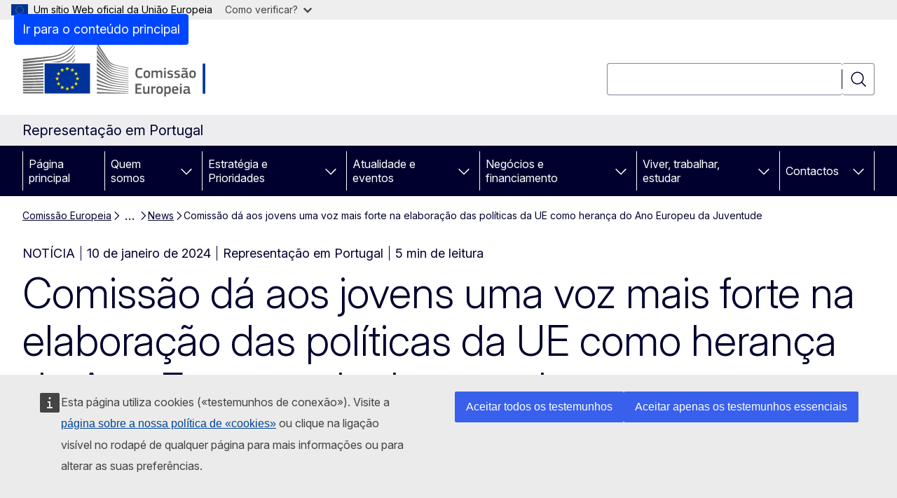

--- FILE ---
content_type: text/html; charset=UTF-8
request_url: https://portugal.representation.ec.europa.eu/news/comissao-da-aos-jovens-uma-voz-mais-forte-na-elaboracao-das-politicas-da-ue-como-heranca-do-ano-2024-01-10_pt
body_size: 17129
content:
<!DOCTYPE html>
<html lang="pt-pt" dir="ltr" prefix="og: https://ogp.me/ns#">
  <head>
    <meta charset="utf-8" />
<meta name="description" content="Os jovens europeus terão mais influência sobre as políticas da UE." />
<meta name="keywords" content="política da juventude,política,movimento de jovens" />
<link rel="canonical" href="https://portugal.representation.ec.europa.eu/news/comissao-da-aos-jovens-uma-voz-mais-forte-na-elaboracao-das-politicas-da-ue-como-heranca-do-ano-2024-01-10_pt" />
<meta property="og:determiner" content="auto" />
<meta property="og:site_name" content="Representação em Portugal" />
<meta property="og:type" content="website" />
<meta property="og:url" content="https://portugal.representation.ec.europa.eu/news/comissao-da-aos-jovens-uma-voz-mais-forte-na-elaboracao-das-politicas-da-ue-como-heranca-do-ano-2024-01-10_pt" />
<meta property="og:title" content="Comissão dá aos jovens uma voz mais forte na elaboração das políticas da UE como herança do Ano Europeu da Juventude" />
<meta property="og:description" content="Os jovens europeus terão mais influência sobre as políticas da UE." />
<meta property="og:image" content="https://portugal.representation.ec.europa.eu/sites/default/files/styles/ewcms_metatag_image/public/2021-10/blue%20book%202.jpg?itok=uGerapMs" />
<meta property="og:image:alt" content="bandeira UE" />
<meta property="og:updated_time" content="2024-01-10T13:00:00+0100" />
<meta name="twitter:card" content="summary_large_image" />
<meta name="twitter:description" content="Os jovens europeus terão mais influência sobre as políticas da UE." />
<meta name="twitter:title" content="Comissão dá aos jovens uma voz mais forte na elaboração das políticas da UE como herança do Ano Europeu da Juventude" />
<meta name="twitter:image:alt" content="bandeira UE" />
<meta name="twitter:image" content="https://portugal.representation.ec.europa.eu/sites/default/files/styles/ewcms_metatag_image/public/2021-10/blue%20book%202.jpg?itok=uGerapMs" />
<meta http-equiv="X-UA-Compatible" content="IE=edge,chrome=1" />
<meta name="Generator" content="Drupal 11 (https://www.drupal.org)" />
<meta name="MobileOptimized" content="width" />
<meta name="HandheldFriendly" content="true" />
<meta name="viewport" content="width=device-width, initial-scale=1.0" />
<script type="application/json">{"service":"preview","position":"before"}</script>
<script type="application/ld+json">{
    "@context": "https:\/\/schema.org",
    "@type": "BreadcrumbList",
    "itemListElement": [
        {
            "@type": "ListItem",
            "position": 1,
            "item": {
                "@id": "https:\/\/ec.europa.eu\/info\/index_pt",
                "name": "Comissão Europeia"
            }
        },
        {
            "@type": "ListItem",
            "position": 2,
            "item": {
                "@id": "https:\/\/portugal.representation.ec.europa.eu\/index_pt",
                "name": "Representação em Portugal"
            }
        },
        {
            "@type": "ListItem",
            "position": 3,
            "item": {
                "@id": "https:\/\/portugal.representation.ec.europa.eu\/news_pt",
                "name": "News"
            }
        },
        {
            "@type": "ListItem",
            "position": 4,
            "item": {
                "@id": "https:\/\/portugal.representation.ec.europa.eu\/news\/comissao-da-aos-jovens-uma-voz-mais-forte-na-elaboracao-das-politicas-da-ue-como-heranca-do-ano-2024-01-10_pt",
                "name": "Comissão dá aos jovens uma voz mais forte na elaboração das políticas da UE como herança do Ano Europeu da Juventude"
            }
        }
    ]
}</script>
<link rel="icon" href="/themes/contrib/oe_theme/images/favicons/ec/favicon.ico" type="image/vnd.microsoft.icon" />
<link rel="alternate" hreflang="pt-pt" href="https://portugal.representation.ec.europa.eu/news/comissao-da-aos-jovens-uma-voz-mais-forte-na-elaboracao-das-politicas-da-ue-como-heranca-do-ano-2024-01-10_pt" />
<link rel="icon" href="/themes/contrib/oe_theme/images/favicons/ec/favicon.svg" type="image/svg+xml" />
<link rel="apple-touch-icon" href="/themes/contrib/oe_theme/images/favicons/ec/favicon.png" />

    <title>Comissão dá aos jovens uma voz mais forte na elaboração das políticas da UE como herança do Ano Europeu da Juventude - Representação em Portugal</title>
    <link rel="stylesheet" media="all" href="/sites/default/files/css/css_BuxLsglhNhHC92-wBhl-R3tXxlWt3iw4P2LEArZUehk.css?delta=0&amp;language=pt-pt&amp;theme=ewcms_theme&amp;include=eJxFyUEKwCAMBMAPCXlSUFkwYIyYheLvS0-9zGXwdE_BpzJi0nYJKAcc0sN3LCzqtHbquYr-7z62WPIm4dJq4gWS5B4w" />
<link rel="stylesheet" media="all" href="/sites/default/files/css/css_xIDjHO2omRRfWY7wFTsssWPythkYAVWxzQgMS_Le4ik.css?delta=1&amp;language=pt-pt&amp;theme=ewcms_theme&amp;include=eJxFyUEKwCAMBMAPCXlSUFkwYIyYheLvS0-9zGXwdE_BpzJi0nYJKAcc0sN3LCzqtHbquYr-7z62WPIm4dJq4gWS5B4w" />
<link rel="stylesheet" media="print" href="/sites/default/files/css/css_q6VTnC5oV4pPifsYPsTYkduGAyzHsu4mNMOLhd8c5co.css?delta=2&amp;language=pt-pt&amp;theme=ewcms_theme&amp;include=eJxFyUEKwCAMBMAPCXlSUFkwYIyYheLvS0-9zGXwdE_BpzJi0nYJKAcc0sN3LCzqtHbquYr-7z62WPIm4dJq4gWS5B4w" />
<link rel="stylesheet" media="all" href="/sites/default/files/css/css_KWFo7WeoDTGKiJOnZu5-rB_SlfEhYUuDvy5OLE8LUSk.css?delta=3&amp;language=pt-pt&amp;theme=ewcms_theme&amp;include=eJxFyUEKwCAMBMAPCXlSUFkwYIyYheLvS0-9zGXwdE_BpzJi0nYJKAcc0sN3LCzqtHbquYr-7z62WPIm4dJq4gWS5B4w" />
<link rel="stylesheet" media="print" href="/sites/default/files/css/css_8R7u0OFAQ6XwL6as_AB5-Q8YT73AFm18zcAjAjA6OM4.css?delta=4&amp;language=pt-pt&amp;theme=ewcms_theme&amp;include=eJxFyUEKwCAMBMAPCXlSUFkwYIyYheLvS0-9zGXwdE_BpzJi0nYJKAcc0sN3LCzqtHbquYr-7z62WPIm4dJq4gWS5B4w" />
<link rel="stylesheet" media="all" href="/sites/default/files/css/css_xFzjgozYL86y38LgYD9tTskrryUHDaVvhyGQWt5vq_s.css?delta=5&amp;language=pt-pt&amp;theme=ewcms_theme&amp;include=eJxFyUEKwCAMBMAPCXlSUFkwYIyYheLvS0-9zGXwdE_BpzJi0nYJKAcc0sN3LCzqtHbquYr-7z62WPIm4dJq4gWS5B4w" />
<link rel="stylesheet" media="print" href="/sites/default/files/css/css_EfKtl-3QAH_T5yLe2aCeGMj5ze0G1hzzvUe5zeqjavM.css?delta=6&amp;language=pt-pt&amp;theme=ewcms_theme&amp;include=eJxFyUEKwCAMBMAPCXlSUFkwYIyYheLvS0-9zGXwdE_BpzJi0nYJKAcc0sN3LCzqtHbquYr-7z62WPIm4dJq4gWS5B4w" />

    
  </head>
  <body class="language-pt-pt ecl-typography path-node page-node-type-oe-news">
          <a
  href="#main-content"
  class="ecl-link ecl-link--primary ecl-skip-link"
   id="skip-id"
>Ir para o conteúdo principal</a>

        <div id="cck_here"></div>    <script type="application/json">{"utility":"globan","theme":"light","logo":true,"link":true,"mode":false}</script>

      <div class="dialog-off-canvas-main-canvas" data-off-canvas-main-canvas>
          <header
  class="ecl-site-header ecl-site-header-with-logo-l ecl-site-header--has-menu"
  data-ecl-auto-init="SiteHeader"
>
  
    <div class="ecl-site-header__header">
        <div class="ecl-site-header__inner">
      <div class="ecl-site-header__background">
        <div class="ecl-site-header__header">
          <div class="ecl-site-header__container ecl-container">
            <div class="ecl-site-header__top" data-ecl-site-header-top>
                    <a
    class="ecl-link ecl-link--standalone ecl-site-header__logo-link"
    href="https://commission.europa.eu/index_pt"
    aria-label="Página principal - Comissão Europeia"
    data-aria-label-en="Home - European Commission"
  >
                                <picture
  class="ecl-picture ecl-site-header__picture"
   title="Comiss&#x00E3;o&#x20;Europeia"
><source 
                  srcset="/themes/contrib/oe_theme/dist/ec/images/logo/positive/logo-ec--pt.svg"
                          media="(min-width: 996px)"
                      ><img 
          class="ecl-site-header__logo-image ecl-site-header__logo-image--l"
              src="/themes/contrib/oe_theme/dist/ec/images/logo/logo-ec--mute.svg"
              alt="Logótipo da Comissão Europeia"
          ></picture>  </a>


              <div class="ecl-site-header__action">
                  <div class="ecl-site-header__search-container" role="search">
  <a
    class="ecl-button ecl-button--tertiary ecl-site-header__search-toggle"
    href=""
    data-ecl-search-toggle="true"
    aria-controls=""
    aria-expanded="false"
  ><span 
  class="wt-icon--search ecl-icon ecl-icon--s ecl-site-header__icon ecl-icon--search"
  aria-hidden="true"
   role="img"></span></a>
  <script type="application/json">{"service":"search","version":"2.0","form":".ecl-search-form","filters":{"scope":{"sites":[{"selected":true,"name":"Representa\u00e7\u00e3o em Portugal","id":["comm-ewcms-portugal"]}]}}}</script>
<form
  class="ecl-search-form ecl-site-header__search"
  role="search"
   class="oe-search-search-form" data-drupal-selector="oe-search-search-form" action="/news/comissao-da-aos-jovens-uma-voz-mais-forte-na-elaboracao-das-politicas-da-ue-como-heranca-do-ano-2024-01-10_pt" method="post" id="oe-search-search-form" accept-charset="UTF-8" data-ecl-search-form
><div class="ecl-form-group"><label
                  for="edit-keys"
            id="edit-keys-label"
          class="ecl-form-label ecl-search-form__label"
    >Pesquisar</label><input
      id="edit-keys"
      class="ecl-text-input ecl-text-input--m ecl-search-form__text-input form-search ecl-search-form__text-input"
      name="keys"
        type="search"
            
  ></div><button
  class="ecl-button ecl-button--tertiary ecl-search-form__button ecl-search-form__button ecl-button--icon-only"
  type="submit"
  
><span class="ecl-button__container"><span 
  class="wt-icon--search ecl-icon ecl-icon--m ecl-button__icon ecl-icon--search"
  aria-hidden="true"
   data-ecl-icon></span><span class="ecl-button__label" data-ecl-label="true">Pesquisar</span></span></button><input autocomplete="off" data-drupal-selector="form-gpi7l4ptft835flngdgxotwl-nbo4q-vhccb5sqaje" type="hidden" name="form_build_id" value="form-_Gpi7l4PTft835FLngDGXotWL_NbO4Q-vhcCB5SQaJE" /><input data-drupal-selector="edit-oe-search-search-form" type="hidden" name="form_id" value="oe_search_search_form" /></form>
  
</div>


              </div>
            </div>
          </div>
        </div>
      </div>
    </div>
  
  </div>
      <div>
    <div id="block-machinetranslation">
  
    
      <div class="ecl-lang-select-page ecl-u-pv-m ecl-u-d-none" id="etrans-block">
  <div class="ecl-container">
    <div class="webtools-etrans--wrapper">
      <div id="webtools-etrans"></div>
      <div class="webtools-etrans--message">
        <div
  class="ecl-notification ecl-notification--info"
  data-ecl-notification
  role="alert"
  data-ecl-auto-init="Notification"
><span 
  class="wt-icon--information ecl-icon ecl-icon--m ecl-notification__icon ecl-icon--information"
  aria-hidden="false"
  ></span><div class="ecl-notification__content"><button
  class="ecl-button ecl-button--tertiary ecl-button--m ecl-button--neutral ecl-notification__close ecl-button--icon-only"
  type="button"
   data-ecl-notification-close
><span class="ecl-button__container"><span class="ecl-button__label" data-ecl-label="true">&nbsp;</span><span 
  class="wt-icon--close ecl-icon ecl-icon--m ecl-button__icon ecl-icon--close"
  aria-hidden="true"
   data-ecl-icon></span></span></button><div class="ecl-notification__description">&nbsp;</div></div></div>      </div>
    </div>
  </div>
</div>
<div class="ecl-lang-select-page ecl-u-pv-m ecl-u-d-none" id="no-etrans-block">
  <div class="ecl-container">
    <div class="webtools-etrans--wrapper">
      <div id="webtools-etrans"></div>
      <div class="webtools-etrans--message">
        <div
  class="ecl-notification ecl-notification--warning"
  data-ecl-notification
  role="alert"
  data-ecl-auto-init="Notification"
><span 
  class="wt-icon--information ecl-icon ecl-icon--m ecl-notification__icon ecl-icon--information"
  aria-hidden="false"
  ></span><div class="ecl-notification__content"><button
  class="ecl-button ecl-button--tertiary ecl-button--m ecl-button--neutral ecl-notification__close ecl-button--icon-only"
  type="button"
   data-ecl-notification-close
><span class="ecl-button__container"><span class="ecl-button__label" data-ecl-label="true">&nbsp;</span><span 
  class="wt-icon--close ecl-icon ecl-icon--m ecl-button__icon ecl-icon--close"
  aria-hidden="true"
   data-ecl-icon></span></span></button><div class="ecl-notification__description">&nbsp;</div></div></div>      </div>
    </div>
  </div>
</div>

  </div>

  </div>

  
          <div class="ecl-site-header__banner">
      <div class="ecl-container">
                  <div class="ecl-site-header__site-name">Representação em Portugal</div>
                      </div>
    </div>
      <div id="block-ewcms-theme-horizontal-menu">
  
    
      <div style="height: 0">&nbsp;</div><div class="ewcms-horizontal-menu">
      
                                                                                                          
                                                                                        
                                                                                                          
                                                                      
                                                                                                                            
                                                                      
          
      <nav
  class="ecl-menu"
  data-ecl-menu
  data-ecl-menu-max-lines="2"
  data-ecl-auto-init="Menu"
      data-ecl-menu-label-open="Menu"
        data-ecl-menu-label-close="Fechar"
    role="navigation" aria-label="Navega&#x00E7;&#x00E3;o&#x20;no&#x20;s&#x00ED;tio"
><div class="ecl-menu__overlay"></div><div class="ecl-container ecl-menu__container"><button
  class="ecl-button ecl-button--tertiary ecl-button--neutral ecl-menu__open ecl-button--icon-only"
  type="button"
   data-ecl-menu-open aria-expanded="false"
><span class="ecl-button__container"><span 
  class="wt-icon--hamburger ecl-icon ecl-icon--m ecl-button__icon ecl-icon--hamburger"
  aria-hidden="true"
   data-ecl-icon></span><span 
  class="wt-icon--close ecl-icon ecl-icon--m ecl-button__icon ecl-icon--close"
  aria-hidden="true"
   data-ecl-icon></span><span class="ecl-button__label" data-ecl-label="true">Menu</span></span></button><section class="ecl-menu__inner" data-ecl-menu-inner aria-label="Menu"><header class="ecl-menu__inner-header"><button
  class="ecl-button ecl-button--tertiary ecl-menu__close ecl-button--icon-only"
  type="submit"
   data-ecl-menu-close
><span class="ecl-button__container"><span class="ecl-button__label" data-ecl-label="true">Fechar</span><span 
  class="wt-icon--close ecl-icon ecl-icon--m ecl-button__icon ecl-icon--close"
  aria-hidden="true"
   data-ecl-icon></span></span></button><div class="ecl-menu__title">Menu</div><button
  class="ecl-button ecl-button--tertiary ecl-menu__back"
  type="submit"
   data-ecl-menu-back
><span class="ecl-button__container"><span 
  class="wt-icon--corner-arrow ecl-icon ecl-icon--xs ecl-icon--rotate-270 ecl-button__icon ecl-icon--corner-arrow"
  aria-hidden="true"
   data-ecl-icon></span><span class="ecl-button__label" data-ecl-label="true">Back</span></span></button></header><button
  class="ecl-button ecl-button--tertiary ecl-menu__item ecl-menu__items-previous ecl-button--icon-only"
  type="button"
   data-ecl-menu-items-previous tabindex="-1"
><span class="ecl-button__container"><span 
  class="wt-icon--corner-arrow ecl-icon ecl-icon--s ecl-icon--rotate-270 ecl-button__icon ecl-icon--corner-arrow"
  aria-hidden="true"
   data-ecl-icon></span><span class="ecl-button__label" data-ecl-label="true">Previous items</span></span></button><button
  class="ecl-button ecl-button--tertiary ecl-menu__item ecl-menu__items-next ecl-button--icon-only"
  type="button"
   data-ecl-menu-items-next tabindex="-1"
><span class="ecl-button__container"><span 
  class="wt-icon--corner-arrow ecl-icon ecl-icon--s ecl-icon--rotate-90 ecl-button__icon ecl-icon--corner-arrow"
  aria-hidden="true"
   data-ecl-icon></span><span class="ecl-button__label" data-ecl-label="true">Next items</span></span></button><ul class="ecl-menu__list" data-ecl-menu-list><li class="ecl-menu__item" data-ecl-menu-item id="ecl-menu-item-ecl-menu-195788637-0"><a
  href="/index_pt"
  class="ecl-link ecl-link--standalone ecl-menu__link"
   data-untranslated-label="Home" data-active-path="&#x2F;" data-ecl-menu-link id="ecl-menu-item-ecl-menu-195788637-0-link"
>Página principal</a></li><li class="ecl-menu__item ecl-menu__item--has-children" data-ecl-menu-item data-ecl-has-children aria-haspopup aria-expanded="false" id="ecl-menu-item-ecl-menu-195788637-1"><a
  href="/quem-somos_pt"
  class="ecl-link ecl-link--standalone ecl-menu__link"
   data-untranslated-label="Quem&#x20;somos" data-active-path="&#x2F;node&#x2F;993" data-ecl-menu-link id="ecl-menu-item-ecl-menu-195788637-1-link"
>Quem somos</a><button
  class="ecl-button ecl-button--tertiary ecl-button--neutral ecl-menu__button-caret ecl-button--icon-only"
  type="button"
   data-ecl-menu-caret aria-label="Aceder&#x20;a&#x20;sub-elementos" aria-describedby="ecl-menu-item-ecl-menu-195788637-1-link" aria-expanded="false"
><span class="ecl-button__container"><span 
  class="wt-icon--corner-arrow ecl-icon ecl-icon--xs ecl-icon--rotate-180 ecl-button__icon ecl-icon--corner-arrow"
  aria-hidden="true"
   data-ecl-icon></span></span></button><div
    class="ecl-menu__mega"
    data-ecl-menu-mega
  ><ul class="ecl-menu__sublist"><li
        class="ecl-menu__subitem"
        data-ecl-menu-subitem
      ><a
  href="/quem-somos/missao-da-representacao-da-comissao-europeia-em-portugal_pt"
  class="ecl-link ecl-link--standalone ecl-menu__sublink"
   data-untranslated-label="A&#x20;nossa&#x20;miss&#x00E3;o&#x20;" data-active-path="&#x2F;node&#x2F;994"
>A nossa missão </a></li><li
        class="ecl-menu__subitem"
        data-ecl-menu-subitem
      ><a
  href="/quem-somos/nossa-equipa_pt"
  class="ecl-link ecl-link--standalone ecl-menu__sublink"
   data-untranslated-label="A&#x20;nossa&#x20;equipa" data-active-path="&#x2F;node&#x2F;995"
>A nossa equipa</a></li><li
        class="ecl-menu__subitem"
        data-ecl-menu-subitem
      ><a
  href="/quem-somos/contacto-da-representacao-da-comissao-europeia-em-portugal_pt"
  class="ecl-link ecl-link--standalone ecl-menu__sublink"
   data-untranslated-label="Contacto" data-active-path="&#x2F;node&#x2F;996"
>Contacto</a></li><li
        class="ecl-menu__subitem"
        data-ecl-menu-subitem
      ><a
  href="/quem-somos/portugal-na-ue_pt"
  class="ecl-link ecl-link--standalone ecl-menu__sublink"
   data-untranslated-label="Portugal&#x20;na&#x20;UE" data-active-path="&#x2F;node&#x2F;998"
>Portugal na UE</a></li><li
        class="ecl-menu__subitem"
        data-ecl-menu-subitem
      ><a
  href="/quem-somos/uniao-europeia_pt"
  class="ecl-link ecl-link--standalone ecl-menu__sublink"
   data-untranslated-label="A&#x20;Uni&#x00E3;o&#x20;Europeia" data-active-path="&#x2F;node&#x2F;999"
>A União Europeia</a></li><li class="ecl-menu__subitem ecl-menu__see-all"><a
  href="/quem-somos_pt"
  class="ecl-link ecl-link--standalone ecl-link--icon ecl-menu__sublink"
  
><span 
      class="ecl-link__label">Ver tudo</span><span 
  class="wt-icon--arrow-left ecl-icon ecl-icon--xs ecl-icon--rotate-180 ecl-link__icon ecl-icon--arrow-left"
  aria-hidden="true"
  ></span></a></li></ul></div></li><li class="ecl-menu__item ecl-menu__item--has-children" data-ecl-menu-item data-ecl-has-children aria-haspopup aria-expanded="false" id="ecl-menu-item-ecl-menu-195788637-2"><a
  href="/estrategia-e-prioridades_pt"
  class="ecl-link ecl-link--standalone ecl-menu__link"
   data-untranslated-label="Estrat&#x00E9;gia&#x20;e&#x20;Prioridades" data-active-path="&#x2F;node&#x2F;1000" data-ecl-menu-link id="ecl-menu-item-ecl-menu-195788637-2-link"
>Estratégia e Prioridades</a><button
  class="ecl-button ecl-button--tertiary ecl-button--neutral ecl-menu__button-caret ecl-button--icon-only"
  type="button"
   data-ecl-menu-caret aria-label="Aceder&#x20;a&#x20;sub-elementos" aria-describedby="ecl-menu-item-ecl-menu-195788637-2-link" aria-expanded="false"
><span class="ecl-button__container"><span 
  class="wt-icon--corner-arrow ecl-icon ecl-icon--xs ecl-icon--rotate-180 ecl-button__icon ecl-icon--corner-arrow"
  aria-hidden="true"
   data-ecl-icon></span></span></button><div
    class="ecl-menu__mega"
    data-ecl-menu-mega
  ><ul class="ecl-menu__sublist"><li
        class="ecl-menu__subitem"
        data-ecl-menu-subitem
      ><a
  href="/estrategia-e-prioridades/prioridades-da-uniao-europeia-para-2024-2029_pt"
  class="ecl-link ecl-link--standalone ecl-menu__sublink"
   data-untranslated-label="Prioridades&#x20;da&#x20;Uni&#x00E3;o&#x20;Europeia&#x20;para&#x20;2024-2029" data-active-path="&#x2F;node&#x2F;1001"
>Prioridades da União Europeia para 2024-2029</a></li><li
        class="ecl-menu__subitem"
        data-ecl-menu-subitem
      ><a
  href="/estrategia-e-prioridades/plano-de-recuperacao-para-europa_pt"
  class="ecl-link ecl-link--standalone ecl-menu__sublink"
   data-untranslated-label="Plano&#x20;de&#x20;Recupera&#x00E7;&#x00E3;o&#x20;para&#x20;a&#x20;Europa" data-active-path="&#x2F;node&#x2F;1002"
>Plano de Recuperação para a Europa</a></li><li
        class="ecl-menu__subitem"
        data-ecl-menu-subitem
      ><a
  href="/estrategia-e-prioridades/principais-politicas-da-ue-para-portugal_pt"
  class="ecl-link ecl-link--standalone ecl-menu__sublink"
   data-untranslated-label="Principais&#x20;pol&#x00ED;ticas&#x20;da&#x20;UE&#x20;para&#x20;Portugal" data-active-path="&#x2F;node&#x2F;1003"
>Principais políticas da UE para Portugal</a></li><li
        class="ecl-menu__subitem"
        data-ecl-menu-subitem
      ><a
  href="/estrategia-e-prioridades/orcamento-da-ue-para-portugal_pt"
  class="ecl-link ecl-link--standalone ecl-menu__sublink"
   data-untranslated-label="Or&#x00E7;amento&#x20;da&#x20;UE&#x20;para&#x20;Portugal" data-active-path="&#x2F;node&#x2F;1004"
>Orçamento da UE para Portugal</a></li><li class="ecl-menu__subitem ecl-menu__see-all"><a
  href="/estrategia-e-prioridades_pt"
  class="ecl-link ecl-link--standalone ecl-link--icon ecl-menu__sublink"
  
><span 
      class="ecl-link__label">Ver tudo</span><span 
  class="wt-icon--arrow-left ecl-icon ecl-icon--xs ecl-icon--rotate-180 ecl-link__icon ecl-icon--arrow-left"
  aria-hidden="true"
  ></span></a></li></ul></div></li><li class="ecl-menu__item ecl-menu__item--has-children" data-ecl-menu-item data-ecl-has-children aria-haspopup aria-expanded="false" id="ecl-menu-item-ecl-menu-195788637-3"><a
  href="/atualidade-e-eventos_pt"
  class="ecl-link ecl-link--standalone ecl-menu__link"
   data-untranslated-label="Atualidade&#x20;e&#x20;eventos" data-active-path="&#x2F;node&#x2F;1005" data-ecl-menu-link id="ecl-menu-item-ecl-menu-195788637-3-link"
>Atualidade e eventos</a><button
  class="ecl-button ecl-button--tertiary ecl-button--neutral ecl-menu__button-caret ecl-button--icon-only"
  type="button"
   data-ecl-menu-caret aria-label="Aceder&#x20;a&#x20;sub-elementos" aria-describedby="ecl-menu-item-ecl-menu-195788637-3-link" aria-expanded="false"
><span class="ecl-button__container"><span 
  class="wt-icon--corner-arrow ecl-icon ecl-icon--xs ecl-icon--rotate-180 ecl-button__icon ecl-icon--corner-arrow"
  aria-hidden="true"
   data-ecl-icon></span></span></button><div
    class="ecl-menu__mega"
    data-ecl-menu-mega
  ><ul class="ecl-menu__sublist"><li
        class="ecl-menu__subitem"
        data-ecl-menu-subitem
      ><a
  href="/atualidade-e-eventos/atualidade_pt"
  class="ecl-link ecl-link--standalone ecl-menu__sublink"
   data-untranslated-label="Atualidade" data-active-path="&#x2F;node&#x2F;1006"
>Atualidade</a></li><li
        class="ecl-menu__subitem"
        data-ecl-menu-subitem
      ><a
  href="/atualidade-e-eventos/eventos_pt"
  class="ecl-link ecl-link--standalone ecl-menu__sublink"
   data-untranslated-label="Eventos" data-active-path="&#x2F;node&#x2F;1007"
>Eventos</a></li><li
        class="ecl-menu__subitem"
        data-ecl-menu-subitem
      ><a
  href="/atualidade-e-eventos/recursos-para-os-media-e-contactos_pt"
  class="ecl-link ecl-link--standalone ecl-menu__sublink"
   data-untranslated-label="Recursos&#x20;para&#x20;os&#x20;m&#x00E9;dia&#x20;e&#x20;contactos" data-active-path="&#x2F;node&#x2F;1008"
>Recursos para os média e contactos</a></li><li
        class="ecl-menu__subitem"
        data-ecl-menu-subitem
      ><a
  href="/atualidade-e-eventos/verificacao-de-factos_pt"
  class="ecl-link ecl-link--standalone ecl-menu__sublink"
   data-untranslated-label="Verifica&#x00E7;&#x00E3;o&#x20;de&#x20;factos" data-active-path="&#x2F;node&#x2F;1009"
>Verificação de factos</a></li><li
        class="ecl-menu__subitem"
        data-ecl-menu-subitem
      ><a
  href="/atualidade-e-eventos/publicacoes_pt"
  class="ecl-link ecl-link--standalone ecl-menu__sublink"
   data-untranslated-label="Publica&#x00E7;&#x00F5;es" data-active-path="&#x2F;node&#x2F;1010"
>Publicações</a></li><li class="ecl-menu__subitem ecl-menu__see-all"><a
  href="/atualidade-e-eventos_pt"
  class="ecl-link ecl-link--standalone ecl-link--icon ecl-menu__sublink"
  
><span 
      class="ecl-link__label">Ver tudo</span><span 
  class="wt-icon--arrow-left ecl-icon ecl-icon--xs ecl-icon--rotate-180 ecl-link__icon ecl-icon--arrow-left"
  aria-hidden="true"
  ></span></a></li></ul></div></li><li class="ecl-menu__item ecl-menu__item--has-children" data-ecl-menu-item data-ecl-has-children aria-haspopup aria-expanded="false" id="ecl-menu-item-ecl-menu-195788637-4"><a
  href="/negocios-e-financiamento_pt"
  class="ecl-link ecl-link--standalone ecl-menu__link"
   data-untranslated-label="Neg&#x00F3;cios&#x20;e&#x20;financiamento" data-active-path="&#x2F;node&#x2F;1012" data-ecl-menu-link id="ecl-menu-item-ecl-menu-195788637-4-link"
>Negócios e financiamento</a><button
  class="ecl-button ecl-button--tertiary ecl-button--neutral ecl-menu__button-caret ecl-button--icon-only"
  type="button"
   data-ecl-menu-caret aria-label="Aceder&#x20;a&#x20;sub-elementos" aria-describedby="ecl-menu-item-ecl-menu-195788637-4-link" aria-expanded="false"
><span class="ecl-button__container"><span 
  class="wt-icon--corner-arrow ecl-icon ecl-icon--xs ecl-icon--rotate-180 ecl-button__icon ecl-icon--corner-arrow"
  aria-hidden="true"
   data-ecl-icon></span></span></button><div
    class="ecl-menu__mega"
    data-ecl-menu-mega
  ><ul class="ecl-menu__sublist"><li
        class="ecl-menu__subitem"
        data-ecl-menu-subitem
      ><a
  href="/negocios-e-financiamento/fazer-negocios-na-ue_pt"
  class="ecl-link ecl-link--standalone ecl-menu__sublink"
   data-untranslated-label="Fazer&#x20;neg&#x00F3;cios&#x20;na&#x20;UE" data-active-path="&#x2F;node&#x2F;1013"
>Fazer negócios na UE</a></li><li
        class="ecl-menu__subitem"
        data-ecl-menu-subitem
      ><a
  href="/negocios-e-financiamento/financiamento-e-subvencoes_pt"
  class="ecl-link ecl-link--standalone ecl-menu__sublink"
   data-untranslated-label="Financiamento&#x20;e&#x20;subven&#x00E7;&#x00F5;es&#x20;" data-active-path="&#x2F;node&#x2F;1014"
>Financiamento e subvenções </a></li><li
        class="ecl-menu__subitem"
        data-ecl-menu-subitem
      ><a
  href="/negocios-e-financiamento/concursos-e-contratos_pt"
  class="ecl-link ecl-link--standalone ecl-menu__sublink"
   data-untranslated-label="Concursos&#x20;e&#x20;contratos" data-active-path="&#x2F;node&#x2F;1015"
>Concursos e contratos</a></li><li class="ecl-menu__subitem ecl-menu__see-all"><a
  href="/negocios-e-financiamento_pt"
  class="ecl-link ecl-link--standalone ecl-link--icon ecl-menu__sublink"
  
><span 
      class="ecl-link__label">Ver tudo</span><span 
  class="wt-icon--arrow-left ecl-icon ecl-icon--xs ecl-icon--rotate-180 ecl-link__icon ecl-icon--arrow-left"
  aria-hidden="true"
  ></span></a></li></ul></div></li><li class="ecl-menu__item ecl-menu__item--has-children" data-ecl-menu-item data-ecl-has-children aria-haspopup aria-expanded="false" id="ecl-menu-item-ecl-menu-195788637-5"><a
  href="/viver-trabalhar-estudar_pt"
  class="ecl-link ecl-link--standalone ecl-menu__link"
   data-untranslated-label="Viver,&#x20;trabalhar,&#x20;estudar" data-active-path="&#x2F;node&#x2F;1016" data-ecl-menu-link id="ecl-menu-item-ecl-menu-195788637-5-link"
>Viver, trabalhar, estudar</a><button
  class="ecl-button ecl-button--tertiary ecl-button--neutral ecl-menu__button-caret ecl-button--icon-only"
  type="button"
   data-ecl-menu-caret aria-label="Aceder&#x20;a&#x20;sub-elementos" aria-describedby="ecl-menu-item-ecl-menu-195788637-5-link" aria-expanded="false"
><span class="ecl-button__container"><span 
  class="wt-icon--corner-arrow ecl-icon ecl-icon--xs ecl-icon--rotate-180 ecl-button__icon ecl-icon--corner-arrow"
  aria-hidden="true"
   data-ecl-icon></span></span></button><div
    class="ecl-menu__mega"
    data-ecl-menu-mega
  ><ul class="ecl-menu__sublist"><li
        class="ecl-menu__subitem"
        data-ecl-menu-subitem
      ><a
  href="/viver-trabalhar-estudar/os-seus-direitos_pt"
  class="ecl-link ecl-link--standalone ecl-menu__sublink"
   data-untranslated-label="Os&#x20;seus&#x20;direitos" data-active-path="&#x2F;node&#x2F;1017"
>Os seus direitos</a></li><li
        class="ecl-menu__subitem"
        data-ecl-menu-subitem
      ><a
  href="/viver-trabalhar-estudar/de-sua-opiniao_pt"
  class="ecl-link ecl-link--standalone ecl-menu__sublink"
   data-untranslated-label="D&#x00EA;&#x20;a&#x20;sua&#x20;opini&#x00E3;o" data-active-path="&#x2F;node&#x2F;1018"
>Dê a sua opinião</a></li><li
        class="ecl-menu__subitem"
        data-ecl-menu-subitem
      ><a
  href="/viver-trabalhar-estudar/viver-num-pais-da-uniao-europeia_pt"
  class="ecl-link ecl-link--standalone ecl-menu__sublink"
   data-untranslated-label="Viver&#x20;num&#x20;pa&#x00ED;s&#x20;da&#x20;Uni&#x00E3;o&#x20;Europeia" data-active-path="&#x2F;node&#x2F;1019"
>Viver num país da União Europeia</a></li><li
        class="ecl-menu__subitem"
        data-ecl-menu-subitem
      ><a
  href="/viver-trabalhar-estudar/trabalhar-num-pais-da-uniao-europeia_pt"
  class="ecl-link ecl-link--standalone ecl-menu__sublink"
   data-untranslated-label="Trabalhar&#x20;num&#x20;pa&#x00ED;s&#x20;da&#x20;Uni&#x00E3;o&#x20;Europeia" data-active-path="&#x2F;node&#x2F;1020"
>Trabalhar num país da União Europeia</a></li><li
        class="ecl-menu__subitem"
        data-ecl-menu-subitem
      ><a
  href="/viver-trabalhar-estudar/trabalhar-nas-instituicoes-europeias_pt"
  class="ecl-link ecl-link--standalone ecl-menu__sublink"
   data-untranslated-label="Trabalhar&#x20;nas&#x20;institui&#x00E7;&#x00F5;es&#x20;europeias" data-active-path="&#x2F;node&#x2F;1021"
>Trabalhar nas instituições europeias</a></li><li
        class="ecl-menu__subitem"
        data-ecl-menu-subitem
      ><a
  href="/viver-trabalhar-estudar/educacao-formacao-e-estagios_pt"
  class="ecl-link ecl-link--standalone ecl-menu__sublink"
   data-untranslated-label="Educa&#x00E7;&#x00E3;o,&#x20;forma&#x00E7;&#x00E3;o&#x20;e&#x20;est&#x00E1;gios" data-active-path="&#x2F;node&#x2F;1022"
>Educação, formação e estágios</a></li><li class="ecl-menu__subitem ecl-menu__see-all"><a
  href="/viver-trabalhar-estudar_pt"
  class="ecl-link ecl-link--standalone ecl-link--icon ecl-menu__sublink"
  
><span 
      class="ecl-link__label">Ver tudo</span><span 
  class="wt-icon--arrow-left ecl-icon ecl-icon--xs ecl-icon--rotate-180 ecl-link__icon ecl-icon--arrow-left"
  aria-hidden="true"
  ></span></a></li></ul></div></li><li class="ecl-menu__item ecl-menu__item--has-children" data-ecl-menu-item data-ecl-has-children aria-haspopup aria-expanded="false" id="ecl-menu-item-ecl-menu-195788637-6"><a
  href="/contactos_pt"
  class="ecl-link ecl-link--standalone ecl-menu__link"
   data-untranslated-label="Contactos" data-active-path="&#x2F;node&#x2F;1023" data-ecl-menu-link id="ecl-menu-item-ecl-menu-195788637-6-link"
>Contactos</a><button
  class="ecl-button ecl-button--tertiary ecl-button--neutral ecl-menu__button-caret ecl-button--icon-only"
  type="button"
   data-ecl-menu-caret aria-label="Aceder&#x20;a&#x20;sub-elementos" aria-describedby="ecl-menu-item-ecl-menu-195788637-6-link" aria-expanded="false"
><span class="ecl-button__container"><span 
  class="wt-icon--corner-arrow ecl-icon ecl-icon--xs ecl-icon--rotate-180 ecl-button__icon ecl-icon--corner-arrow"
  aria-hidden="true"
   data-ecl-icon></span></span></button><div
    class="ecl-menu__mega"
    data-ecl-menu-mega
  ><ul class="ecl-menu__sublist"><li
        class="ecl-menu__subitem"
        data-ecl-menu-subitem
      ><a
  href="/contactos/em-portugal_pt"
  class="ecl-link ecl-link--standalone ecl-menu__sublink"
   data-untranslated-label="Em&#x20;Portugal" data-active-path="&#x2F;node&#x2F;1024"
>Em Portugal</a></li><li
        class="ecl-menu__subitem"
        data-ecl-menu-subitem
      ><a
  href="/contactos/em-toda-ue_pt"
  class="ecl-link ecl-link--standalone ecl-menu__sublink"
   data-untranslated-label="Em&#x20;toda&#x20;a&#x20;UE" data-active-path="&#x2F;node&#x2F;1025"
>Em toda a UE</a></li><li
        class="ecl-menu__subitem"
        data-ecl-menu-subitem
      ><a
  href="/contactos/problemas-ou-reclamacoes_pt"
  class="ecl-link ecl-link--standalone ecl-menu__sublink"
   data-untranslated-label="Problemas&#x20;ou&#x20;reclama&#x00E7;&#x00F5;es&#x3F;" data-active-path="&#x2F;node&#x2F;1054"
>Problemas ou reclamações?</a></li><li class="ecl-menu__subitem ecl-menu__see-all"><a
  href="/contactos_pt"
  class="ecl-link ecl-link--standalone ecl-link--icon ecl-menu__sublink"
  
><span 
      class="ecl-link__label">Ver tudo</span><span 
  class="wt-icon--arrow-left ecl-icon ecl-icon--xs ecl-icon--rotate-180 ecl-link__icon ecl-icon--arrow-left"
  aria-hidden="true"
  ></span></a></li></ul></div></li></ul></section></div></nav>

</div>

  </div>



</header>

            <div class="ecl-u-mb-2xl" id="block-ewcms-theme-page-header">
  
    
      
                
  


<div
  class="ecl-page-header"
  
><div class="ecl-container"><nav
  class="ecl-breadcrumb ecl-page-header__breadcrumb"
   aria-label="Est&#x00E1;&#x20;aqui&#x3A;" aria-label="" data-ecl-breadcrumb="true" data-ecl-auto-init="Breadcrumb"
><ol class="ecl-breadcrumb__container"><li class="ecl-breadcrumb__segment" data-ecl-breadcrumb-item="static"><a
  href="https://ec.europa.eu/info/index_pt"
  class="ecl-link ecl-link--standalone ecl-breadcrumb__link"
  
>Comissão Europeia</a><span 
  class="wt-icon--corner-arrow ecl-icon ecl-icon--fluid ecl-breadcrumb__icon ecl-icon--corner-arrow"
  aria-hidden="true"
   role="presentation"></span></li><li
            class="ecl-breadcrumb__segment ecl-breadcrumb__segment--ellipsis"
            data-ecl-breadcrumb-ellipsis
            aria-hidden="true"
            ><button
  class="ecl-button ecl-button--tertiary ecl-button--m ecl-button--neutral ecl-breadcrumb__ellipsis"
  type="button"
   data-ecl-breadcrumb-ellipsis-button aria-label=""
>…</button><span 
  class="wt-icon--corner-arrow ecl-icon ecl-icon--fluid ecl-breadcrumb__icon ecl-icon--corner-arrow"
  aria-hidden="true"
   role="presentation"></span></li><li class="ecl-breadcrumb__segment" data-ecl-breadcrumb-item="expandable"><a
  href="/index_pt"
  class="ecl-link ecl-link--standalone ecl-breadcrumb__link"
  
>Representação em Portugal</a><span 
  class="wt-icon--corner-arrow ecl-icon ecl-icon--fluid ecl-breadcrumb__icon ecl-icon--corner-arrow"
  aria-hidden="true"
   role="presentation"></span></li><li class="ecl-breadcrumb__segment" data-ecl-breadcrumb-item="static"><a
  href="/news_pt"
  class="ecl-link ecl-link--standalone ecl-breadcrumb__link"
  
>News</a><span 
  class="wt-icon--corner-arrow ecl-icon ecl-icon--fluid ecl-breadcrumb__icon ecl-icon--corner-arrow"
  aria-hidden="true"
   role="presentation"></span></li><li class="ecl-breadcrumb__segment ecl-breadcrumb__current-page" data-ecl-breadcrumb-item="static" aria-current="page"><span>Comissão dá aos jovens uma voz mais forte na elaboração das políticas da UE como herança do Ano Europeu da Juventude</span></li></ol></nav><div class="ecl-page-header__info"><ul class="ecl-page-header__meta"><li class="ecl-page-header__meta-item">Notícia</li><li class="ecl-page-header__meta-item">10 de janeiro de 2024</li><li class="ecl-page-header__meta-item">Representação em Portugal</li><li class="ecl-page-header__meta-item">5 min de leitura</li></ul><h1 class="ecl-page-header__title"><span>Comissão dá aos jovens uma voz mais forte na elaboração das políticas da UE como herança do Ano Europeu da Juventude</span></h1></div><div class="ecl-page-header__description-container"><p class="ecl-page-header__description">Os jovens europeus terão mais influência sobre as políticas da UE.
</p></div></div></div>
  </div>


  

  <main class="ecl-u-pb-xl" id="main-content" data-inpage-navigation-source-area="h2.ecl-u-type-heading-2, div.ecl-featured-item__heading">
    <div class="ecl-container">
      <div class="ecl-row">
        <div class="ecl-col-s-12 ewcms-top-sidebar">
            <div>
    <div data-drupal-messages-fallback class="hidden"></div>
  </div>

        </div>
      </div>
      <div class="ecl-row">
        <div class="ecl-col-s-12">
                      <div id="block-ewcms-theme-main-page-content" data-inpage-navigation-source-area="h2, div.ecl-featured-item__heading" class="ecl-u-mb-l">
  
    
      <article dir="ltr" lang="pt">

  
    

  
  <div>
        

<div
  class="ecl-media-container ecl-media-container--custom-ratio ecl-u-mb-s ecl-u-type-paragraph"
  data-ecl-media-container="true" data-ecl-auto-init="MediaContainer" lang="pt" 
><figure class="ecl-media-container__figure"><div class="ecl-media-container__media"><picture><source srcset="/sites/default/files/styles/oe_theme_medium_no_crop/public/2021-10/blue%20book%202.jpg?itok=e0uiARUz 1x, /sites/default/files/styles/oe_theme_medium_2x_no_crop/public/2021-10/blue%20book%202.jpg?itok=CWbOuYG7 2x" media="all and (min-width: 768px)" type="image/jpeg" width="639" height="425"/><source srcset="/sites/default/files/styles/oe_theme_small_no_crop/public/2021-10/blue%20book%202.jpg?itok=kS42HoyI 1x, /sites/default/files/styles/oe_theme_small_2x_no_crop/public/2021-10/blue%20book%202.jpg?itok=w1tcQZsx 2x" type="image/jpeg" width="639" height="425"/><img loading="eager" class="ecl-u-width-100 ecl-u-height-auto ecl-media-container__media--ratio-custom" width="639" height="425" src="/sites/default/files/styles/oe_theme_medium_no_crop/public/2021-10/blue%20book%202.jpg?itok=e0uiARUz" alt="bandeira UE" /></picture></div></figure></div>
<div class="ecl"><p>Com base nas realizações do Ano Europeu da Juventude de 2022, a Comissão anunciou hoje&nbsp;<a href="https://youth.europa.eu/year-of-youth/legacy_pt">várias ações</a>&nbsp;que conferem aos jovens mais peso nas decisões que os afetam e aprofundam a dimensão da juventude numa série de políticas da UE.</p>

<p>Estas ações dão ênfase às necessidades dos jovens e envolvem-nos de forma significativa antes das eleições europeias de 2024 e mais além.</p>

<h3>Refletir a perspetiva da juventude nas políticas da UE</h3>

<p>Ao elaborar as políticas da UE, a Comissão aplicará uma&nbsp;<em>verificação jovem</em>, que irá assegurar que o seu impacto sobre os jovens é sistematicamente tido em conta. Para o conseguir, há que garantir que as ferramentas existentes para Legislar Melhor, incluindo consultas e avaliações de impacto, são utilizadas ao máximo.</p>

<p>Estas ferramentas serão complementadas por vários instrumentos específicos para os jovens no âmbito da&nbsp;<a href="https://eur-lex.europa.eu/legal-content/PT/TXT/?uri=celex%3A42018Y1218%2801%29">Estratégia da UE para a Juventude 2019-2027</a>. Outras iniciativas que acompanham a&nbsp;<em>verificação jovem</em>&nbsp;incluem diálogos políticos entre jovens e comissários, uma série de mesas-redondas dedicadas à integração da juventude e uma nova plataforma das partes interessadas no domínio da juventude, que facilitará um intercâmbio contínuo com organizações de juventude, investigadores no domínio da juventude, representantes dos Estados-Membros e outras instituições da UE. A Comissão reforçará igualmente o&nbsp;<a href="https://youth.europa.eu/strategy/euyouthdialogue_pt">Diálogo da UE com a Juventude</a>, o maior mecanismo de participação dos jovens na Europa, ao alinhar mais estreitamente a tónica do diálogo com o programa de trabalho da Comissão.</p>

<h3>Dar resposta às preocupações dos jovens em domínios políticos fundamentais</h3>

<p>Além disso, a Comissão apresentou várias ações concretas destinadas a dar resposta às preocupações dos jovens em cinco domínios políticos que são de importância fundamental para eles: saúde e bem-estar, ambiente e alterações climáticas, educação e formação, cooperação internacional e valores europeus, emprego e inclusão.</p>

<p>No âmbito destas medidas, a Comissão irá, por exemplo:</p>

<ul>
	<li>avançar os trabalhos no sentido de um diploma europeu conjunto em 2024, em consonância com a Estratégia Europeia para as Universidades,</li>
	<li>criar uma plataforma de diálogo e consulta regulares com organizações de juventude de todo o mundo, através da Plataforma de Diálogo com a Juventude no âmbito da ação externa da UE,</li>
	<li>atualizar o seu quadro de qualidade para os estágios em 2024, a fim de abordar questões como a remuneração justa e o acesso à proteção social,</li>
	<li>elaborar orientações sobre o bem-estar nas escolas, a publicar em 2024,</li>
	<li>chegar aos jovens através da futura campanha da Comissão para o clima e a democracia antes das eleições europeias de 2024,</li>
	<li>aumentar as oportunidades de voluntariado para os jovens abordarem a transição ecológica, complementando o convite à apresentação de propostas do Corpo Europeu de Solidariedade de 2024 no âmbito do Horizonte Europa,&nbsp;</li>
	<li>continuar a aplicar a iniciativa ALMA (Aspirar, assimiLar, doMinar, Alcançar) para ajudar os jovens desfavorecidos com idades compreendidas entre os 18 e os 29&nbsp;anos a integrarem-se na sociedade e no mercado de trabalho através de experiências aprendizagem relacionadas com o trabalho no estrangeiro.</li>
</ul>

<h3>Semana Europeia da Juventude 2024</h3>

<p>No âmbito dos esforços da Comissão para aproximar a UE dos jovens, a&nbsp;<a href="https://youth.europa.eu/youthweek_pt">Semana Europeia da Juventude de 2024</a>&nbsp;terá lugar de 12 a 19 de abril e centrar-se-á na participação democrática e nas eleições, dois meses antes das eleições para o Parlamento Europeu. A semana celebrará e promoverá o envolvimento, a participação e a cidadania ativa dos jovens através de uma série de atividades em toda a Europa.</p>

<h3>Contexto</h3>

<p>As ações hoje anunciadas baseiam-se nos conhecimentos retirados do&nbsp;<a href="https://youth.europa.eu/year-of-youth_pt">Ano Europeu da Juventude de 2022</a>. O Ano Europeu contou com mais de 13&nbsp;000 atividades organizadas por mais de 2&nbsp;700 partes interessadas em toda a UE e mais além, entre as quais as instituições da UE, os Estados-Membros da UE, as organizações que trabalham com e para os jovens e os próprios jovens. No âmbito do Ano Europeu da Juventude, a Comissão identificou mais de 130 iniciativas políticas para os jovens, muitas das quais foram elaboradas com a sua estreita cooperação.</p>

<p>As medidas de hoje em apoio de uma forte dimensão da juventude nas prioridades e políticas da UE são uma resposta a pedidos do Parlamento Europeu e do Conselho, bem como das principais organizações interessadas, como o Fórum Europeu da Juventude.</p>

<h3>Para mais informações</h3>

<p><a href="https://youth.europa.eu/year-of-youth/legacy_pt">Comunicação sobre o Ano Europeu da Juventude 2022</a></p>

<p><a href="https://eur-lex.europa.eu/legal-content/PT/TXT/?uri=celex%3A42018Y1218%2801%29">Estratégia da UE para a Juventude 2019-2027</a></p>

<p><a href="https://audiovisual.ec.europa.eu/en/video/I-244378">Ano Europeu da Juventude — vídeo histórico</a></p>

<p><a href="https://youth.europa.eu/year-of-youth/legacy_pt">Infografia — Ano Europeu da Juventude</a></p>

<p><a href="https://eur-lex.europa.eu/legal-content/pt/TXT/?uri=celex%3A32021D2316">Decisão sobre o Ano Europeu da Juventude 2022</a></p>

<p><a href="https://youth.europa.eu/year-of-youth_pt">O que é o Ano Europeu da Juventude?</a></p>

<h2>&nbsp;</h2>

<h3><em>"O Ano Europeu da Juventude de 2022 foi um ano para os jovens. Foi criado em conjunto com os jovens. Os anos futuros também devem ser deles. Os jovens europeus têm uma perspetiva única e um forte interesse nas decisões políticas. É importante que possam fazer ouvir as suas vozes, nomeadamente nas próximas eleições europeias, que são essenciais para o futuro da Europa."&nbsp;</em></h3>

<p><cite>Margaritis Schinas, vice-presidente da Promoção do Modo de Vida Europeu</cite></p>

<h3>"Os jovens são os líderes de amanhã, mas também os agentes da mudança de hoje. A sua participação é fundamental, uma vez que irão viver com as consequências das nossas decisões. É por esta razão que lhes estamos a dar uma voz mais forte na elaboração das políticas da UE e a dar resposta às suas preocupações em domínios que lhes são importantes. É este o nosso compromisso de construir um futuro melhor para a próxima geração."</h3>

<p><cite>Iliana Ivanova, Comissária Europeia responsável pela Inovação, Investigação, Cultura, Educação e Juventude</cite></p></div>
                                    <div id="news-details" class="ecl-u-mt-3xl">
    <h2 class="ecl-u-type-heading-2">Informação detalhada</h2>
    <div class="ecl-u-mb-s">
        <dl
    class="ecl-description-list ecl-description-list--horizontal"
    
  ><dt class="ecl-description-list__term">Data de publicação</dt><dd class="ecl-description-list__definition"><div>10 de janeiro de 2024</div></dd><dt class="ecl-description-list__term">Autor/Autora</dt><dd class="ecl-description-list__definition"><a href="https://portugal.representation.ec.europa.eu/">Representação em Portugal</a></dd></dl>  
    </div>
  </div>

  </div>

</article>

  </div>

            
                  </div>
      </div>
      <div class="ecl-row">
        <div class="ecl-col-s-12">
          
            <div>
    <div id="block-ewcms-theme-socialshare">
  
    
      <div class="ecl-social-media-share ecl-u-screen-only">
  <p class="ecl-social-media-share__description">
    Partilhar esta página
  </p>
  <script type="application/json">{"service":"share","version":"2.0","networks":["twitter","facebook","linkedin","email","more"],"display":"icons","stats":true,"selection":true}</script>
</div>

  </div>

  </div>

        </div>
      </div>
    </div>
  </main>

        <div id="block-ewcms-theme-pagefeedbackform">
  
    
      <script type="application/json">{"service":"dff","id":"8amSSNLR_dff_v2","lang":"pt","version":"2.0"}</script>

  </div>

  

  




  


    
  <footer
  class="ecl-site-footer"
   data-logo-area-label-en="Home&#x20;-&#x20;European&#x20;Commission"
><div class="ecl-container ecl-site-footer__container"><div class="ecl-site-footer__row ecl-site-footer__row--specific"><div 
  class="ecl-site-footer__section ecl-site-footer__section--site-info"
  
><div class="ecl-site-footer__title"><a
  href="https://portugal.representation.ec.europa.eu/index_pt"
  class="ecl-link ecl-link--standalone ecl-link--inverted ecl-link--icon ecl-site-footer__title-link"
  
><span 
      class="ecl-link__label">Representação em Portugal</span><span 
  class="wt-icon--arrow-left wt-icon--inverted ecl-icon ecl-icon--xs ecl-icon--flip-horizontal ecl-link__icon ecl-icon--arrow-left"
  aria-hidden="true"
  ></span></a></div><div class="ecl-site-footer__description">Este sítio Web é gerido por:<br />Representação em Portugal</div><div
  class="ecl-social-media-follow ecl-social-media-follow--left ecl-site-footer__social-media"
  
><ul class="ecl-social-media-follow__list"><li class="ecl-social-media-follow__item"><a
  href="https://www.facebook.com/RepresentacaoComissaoEuropeia"
  class="ecl-link ecl-link--standalone ecl-link--inverted ecl-link--no-visited ecl-link--icon ecl-social-media-follow__link ecl-link--icon-only"
   data-section-label-untranslated="Follow&#x20;us" data-footer-link-label="Facebook&#x20;"
><span 
  class="wt-icon-networks--facebook wt-icon--inverted ecl-icon ecl-icon--s ecl-link__icon ecl-social-media-follow__icon ecl-icon-networks--facebook"
  aria-hidden="true"
  ></span><span 
      class="ecl-link__label">Facebook </span></a></li><li class="ecl-social-media-follow__item"><a
  href="https://www.instagram.com/comissao_europeia_pt/"
  class="ecl-link ecl-link--standalone ecl-link--inverted ecl-link--no-visited ecl-link--icon ecl-social-media-follow__link ecl-link--icon-only"
   data-section-label-untranslated="Follow&#x20;us" data-footer-link-label="Instagram"
><span 
  class="wt-icon-networks--instagram wt-icon--inverted ecl-icon ecl-icon--s ecl-link__icon ecl-social-media-follow__icon ecl-icon-networks--instagram"
  aria-hidden="true"
  ></span><span 
      class="ecl-link__label">Instagram</span></a></li><li class="ecl-social-media-follow__item"><a
  href="https://twitter.com/CE_PTrep"
  class="ecl-link ecl-link--standalone ecl-link--inverted ecl-link--no-visited ecl-link--icon ecl-social-media-follow__link ecl-link--icon-only"
   data-section-label-untranslated="Follow&#x20;us" data-footer-link-label="Twitter"
><span 
  class="wt-icon-networks--twitter wt-icon--inverted ecl-icon ecl-icon--s ecl-link__icon ecl-social-media-follow__icon ecl-icon-networks--twitter"
  aria-hidden="true"
  ></span><span 
      class="ecl-link__label">Twitter</span></a></li><li class="ecl-social-media-follow__item"><a
  href="https://www.youtube.com/user/EuropaConsigo"
  class="ecl-link ecl-link--standalone ecl-link--inverted ecl-link--no-visited ecl-link--icon ecl-social-media-follow__link ecl-link--icon-only"
   data-section-label-untranslated="Follow&#x20;us" data-footer-link-label="YouTube"
><span 
  class="wt-icon-networks--youtube wt-icon--inverted ecl-icon ecl-icon--s ecl-link__icon ecl-social-media-follow__icon ecl-icon-networks--youtube"
  aria-hidden="true"
  ></span><span 
      class="ecl-link__label">YouTube</span></a></li></ul></div></div><div class="ecl-site-footer__section ecl-site-footer__section--links"><div class="ecl-site-footer__row"><div 
  class="ecl-site-footer__section ecl-site-footer__section--contact"
  
><div class="ecl-site-footer__title">
    Contacte-nos  </div><ul class="ecl-site-footer__list"><li class="ecl-site-footer__list-item"><a
  href="https://portugal.representation.ec.europa.eu/accessibility_pt"
  class="ecl-link ecl-link--standalone ecl-link--inverted ecl-site-footer__link"
   data-section-label-untranslated="Contact&#x20;us" data-footer-link-label="Accessibility"
>Accessibility</a></li></ul></div></div></div></div><div class="ecl-site-footer__row ecl-site-footer__row--common"><div 
  class="ecl-site-footer__section ecl-site-footer__section--common"
  
><a
  href="https://commission.europa.eu/index_pt"
  class="ecl-link ecl-link--standalone ecl-link--inverted ecl-site-footer__logo-link"
  
><picture
  class="ecl-picture ecl-site-footer__picture"
  
><img 
          class="ecl-site-footer__logo-image"
              src="/themes/contrib/oe_theme/dist/ec/images/logo/negative/logo-ec--pt.svg"
              alt="Logótipo da Comissão Europeia"
          ></picture></a><ul class="ecl-site-footer__list ecl-site-footer__list--inline"><li class="ecl-site-footer__list-item"><a
  href="https://commission.europa.eu/legal-notice/vulnerability-disclosure-policy_pt"
  class="ecl-link ecl-link--standalone ecl-link--inverted ecl-site-footer__link"
   data-section-label-untranslated="legal_navigation" data-footer-link-label="Report&#x20;an&#x20;IT&#x20;vulnerability"
>Comunicar uma vulnerabilidade informática</a></li><li class="ecl-site-footer__list-item"><a
  href="https://commission.europa.eu/languages-our-websites_pt"
  class="ecl-link ecl-link--standalone ecl-link--inverted ecl-site-footer__link"
   data-section-label-untranslated="legal_navigation" data-footer-link-label="Languages&#x20;on&#x20;our&#x20;websites"
>Línguas dos nossos websites</a></li><li class="ecl-site-footer__list-item"><a
  href="https://commission.europa.eu/cookies-policy_pt"
  class="ecl-link ecl-link--standalone ecl-link--inverted ecl-site-footer__link"
   data-section-label-untranslated="legal_navigation" data-footer-link-label="Cookies"
>Cookies</a></li><li class="ecl-site-footer__list-item"><a
  href="https://commission.europa.eu/privacy-policy-websites-managed-european-commission_pt"
  class="ecl-link ecl-link--standalone ecl-link--inverted ecl-site-footer__link"
   data-section-label-untranslated="legal_navigation" data-footer-link-label="Privacy&#x20;policy"
>Política de privacidade</a></li><li class="ecl-site-footer__list-item"><a
  href="https://commission.europa.eu/legal-notice_pt"
  class="ecl-link ecl-link--standalone ecl-link--inverted ecl-site-footer__link"
   data-section-label-untranslated="legal_navigation" data-footer-link-label="Legal&#x20;notice"
>Advertência jurídica</a></li><li class="ecl-site-footer__list-item"><a
  href=""
  class="ecl-link ecl-link--standalone ecl-link--inverted ecl-site-footer__link"
  
></a></li></ul></div></div></div></footer>


  
  </div>

    <script type="application/json">{"utility":"piwik","siteID":"84c41e93-18d8-4772-9918-a8512c117a3d","sitePath":["portugal.representation.ec.europa.eu"],"instance":"ec","dimensions":[{"id":3,"value":"Not\u00edcias"},{"id":4,"value":"politics youth-movement youth-policy"},{"id":5,"value":"Representation-in-Portugal"},{"id":6,"value":"Comiss\u00e3o d\u00e1 aos jovens uma voz mais forte na elabora\u00e7\u00e3o das pol\u00edticas da UE como heran\u00e7a do Ano Europeu da Juventude"},{"id":7,"value":"a2e20b2d-e8c1-4157-97fd-0e4f2b83c311"},{"id":8,"value":"EC - STANDARDISED"},{"id":9,"value":"youth-policy politics youth-movement trends-of-opinion politics"},{"id":10,"value":"Default landing page"},{"id":12,"value":"283"}]}</script>
<script type="application/json">{"utility":"cck"}</script>
<script type="application/json">{"service":"laco","include":"#block-ewcms-theme-main-page-content .ecl","coverage":{"document":"any","page":"any"},"icon":"all","exclude":".nolaco, .ecl-file, .ecl-content-item__title","ignore":["filename=([A-Za-z0-9\\-\\_]+)_([A-Za-z]{2}).pdf"]}</script>

    <script type="application/json" data-drupal-selector="drupal-settings-json">{"path":{"baseUrl":"\/","pathPrefix":"","currentPath":"node\/1995","currentPathIsAdmin":false,"isFront":false,"currentLanguage":"pt-pt","urlSuffixes":["bg","es","cs","da","de","et","el","en","fr","ga","hr","it","lv","lt","hu","mt","nl","pl","pt","ro","sk","sl","fi","sv","ca","tr","ar","is","no","uk","ru","zh","lb","sw","he","ja","kl"]},"pluralDelimiter":"\u0003","suppressDeprecationErrors":true,"ewcms_multilingual":{"monolingual":true,"current_node_available_translations":["pt"],"machine_translation_script":{"json":"{\u0022service\u0022:\u0022etrans\u0022,\u0022renderAs\u0022:false,\u0022user\u0022:\u0022Representa\\u00e7\\u00e3o em Portugal\u0022,\u0022exclude\u0022:\u0022.ecl-site-header__language-item,.ecl-site-header__language-selector,.toolbar\u0022,\u0022languages\u0022:{\u0022source\u0022:\u0022pt\u0022,\u0022available\u0022:[\u0022pt\u0022]},\u0022config\u0022:{\u0022live\u0022:false,\u0022mode\u0022:\u0022lc2023\u0022,\u0022targets\u0022:{\u0022receiver\u0022:\u0022#webtools-etrans\u0022}}}","current_node_language":"pt-pt"},"machine_translation":{"available_languages":["pt-pt"],"current_node_language_code":"pt-pt","native_languages":{"bg":"\u0431\u044a\u043b\u0433\u0430\u0440\u0441\u043a\u0438","es":"espa\u00f1ol","cs":"\u010de\u0161tina","da":"dansk","de":"Deutsch","et":"eesti","el":"\u03b5\u03bb\u03bb\u03b7\u03bd\u03b9\u03ba\u03ac","en":"English","fr":"fran\u00e7ais","ga":"Gaeilge","hr":"hrvatski","it":"italiano","lv":"latvie\u0161u","lt":"lietuvi\u0173","hu":"magyar","mt":"Malti","nl":"Nederlands","pl":"polski","pt-pt":"portugu\u00eas","ro":"rom\u00e2n\u0103","sk":"sloven\u010dina","sl":"sloven\u0161\u010dina","fi":"suomi","sv":"svenska","ar":"\u0627\u0644\u0639\u0631\u0628\u064a\u0629","ca":"catal\u00e0","is":"\u00edslenska","he":"\u05e2\u05d1\u05e8\u05d9\u05ea","kl":"kalaallisut","ja":"\u65e5\u672c\u8a9e","lb":"L\u00ebtzebuergesch","nb":"norsk","ru":"\u0440\u0443\u0441\u0441\u043a\u0438\u0439","sw":"Kiswahili","tr":"t\u00fcrk\u00e7e","uk":"y\u043a\u0440\u0430\u0457\u043d\u0441\u044c\u043a\u0430","zh-hans":"\u4e2d\u6587"},"suffix_map":{"bg":"bg","es":"es","cs":"cs","da":"da","de":"de","et":"et","el":"el","en":"en","fr":"fr","ga":"ga","hr":"hr","it":"it","lv":"lv","lt":"lt","hu":"hu","mt":"mt","nl":"nl","pl":"pl","pt":"pt-pt","ro":"ro","sk":"sk","sl":"sl","fi":"fi","sv":"sv"},"etrans_enabled":false,"etrans_languages":["ar","bg","cs","da","de","el","en","es","et","fi","fr","ga","hr","hu","is","it","ja","lt","lv","mt","nb","nl","pl","pt-pt","ro","ru","sk","sl","sv","tr","uk","zh-hans"],"non_eu_languages":["ar","ca","he","is","ja","kl","lb","nb","ru","sw","tr","uk","zh-hans"],"translated_strings":{"translation_not_available":{"bg":"\u0422\u0430\u0437\u0438 \u0441\u0442\u0440\u0430\u043d\u0438\u0446\u0430 \u043d\u0435 \u0435 \u0434\u043e\u0441\u0442\u044a\u043f\u043d\u0430 \u043d\u0430 \u0431\u044a\u043b\u0433\u0430\u0440\u0441\u043a\u0438 \u0435\u0437\u0438\u043a.","es":"Esta p\u00e1gina no est\u00e1 disponible en espa\u00f1ol","cs":"Tato str\u00e1nka nen\u00ed v \u010de\u0161tin\u011b k dispozici","da":"Denne side er ikke tilg\u00e6ngelig p\u00e5 dansk","de":"Diese Seite ist auf Deutsch nicht verf\u00fcgbar.","et":"See lehek\u00fclg ei ole eesti keeles k\u00e4ttesaadav","el":"\u0397 \u03c3\u03b5\u03bb\u03af\u03b4\u03b1 \u03b1\u03c5\u03c4\u03ae \u03b4\u03b5\u03bd \u03b5\u03af\u03bd\u03b1\u03b9 \u03b4\u03b9\u03b1\u03b8\u03ad\u03c3\u03b9\u03bc\u03b7 \u03c3\u03c4\u03b1 \u03b5\u03bb\u03bb\u03b7\u03bd\u03b9\u03ba\u03ac","en":"This page is not available in English.","fr":"Cette page n\u2019est pas disponible en fran\u00e7ais.","ga":"N\u00edl an leathanach seo ar f\u00e1il i nGaeilge","hr":"Ova stranica nije dostupna na hrvatskom jeziku","it":"Questa pagina non \u00e8 disponibile in italiano","lv":"\u0160\u012b lapa nav pieejama latvie\u0161u valod\u0101.","lt":"\u0160io puslapio lietuvi\u0173 kalba n\u0117ra","hu":"Ez az oldal nem \u00e9rhet\u0151 el magyarul","mt":"Din il-pa\u0121na mhix disponibbli bil-Malti","nl":"Deze pagina is niet beschikbaar in het Nederlands.","pl":"Strona nie jest dost\u0119pna w j\u0119zyku polskim.","pt-pt":"Esta p\u00e1gina n\u00e3o est\u00e1 dispon\u00edvel em portugu\u00eas","ro":"Aceast\u0103 pagin\u0103 nu este disponibil\u0103 \u00een limba rom\u00e2n\u0103","sk":"T\u00e1to str\u00e1nka nie je dostupn\u00e1 v sloven\u010dine","sl":"Ta stran ni na voljo v sloven\u0161\u010dini.","fi":"T\u00e4t\u00e4 sivua ei ole saatavilla suomen kielell\u00e4.","sv":"Sidan finns inte p\u00e5 svenska","ar":"\u0647\u0630\u0647 \u0627\u0644\u0635\u0641\u062d\u0629 \u063a\u064a\u0631 \u0645\u062a\u0627\u062d\u0629 \u0641\u064a \u0627\u0644\u0639\u0631\u0628\u064a\u0629.","ca":"Aquesta p\u00e0gina no est\u00e0 disponible en catal\u00e0.","is":"\u00deessi s\u00ed\u00f0a er ekki tilt\u00e6k \u00ed \u00edslenska.","he":"This page is not available in \u05e2\u05d1\u05e8\u05d9\u05ea.","kl":"This page is not available in kalaallisut.","ja":"\u3053\u306e\u30da\u30fc\u30b8\u306f\u65e5\u672c\u8a9e\u3067\u306f\u3054\u5229\u7528\u3044\u305f\u3060\u3051\u307e\u305b\u3093\u3002","lb":"D\u00ebs S\u00e4it ass net op L\u00ebtzebuergesch zoug\u00e4nglech.","nb":"Denne siden er ikke tilgjengelig p\u00e5 norsk.","ru":"\u0440\u0443\u0441\u0441\u043a\u0438\u0439 \u043e\u0442\u0441\u0443\u0442\u0441\u0442\u0432\u0443\u0435\u0442 \u0434\u043b\u044f \u043f\u0435\u0440\u0435\u0432\u043e\u0434\u0430 \u044d\u0442\u043e\u0439 \u0441\u0442\u0440\u0430\u043d\u0438\u0446\u044b","sw":"This page is not available in Kiswahili.","tr":"Bu sayfa t\u00fcrk\u00e7e dilinde mevcut de\u011fildir.","uk":"y\u043a\u0440\u0430\u0457\u043d\u0441\u044c\u043a\u0430 \u0432\u0456\u0434\u0441\u0443\u0442\u043d\u044f \u0434\u043b\u044f \u043f\u0435\u0440\u0435\u043a\u043b\u0430\u0434\u0443 \u0446\u0456\u0454\u0457 \u0441\u0442\u043e\u0440\u0456\u043d\u043a\u0438.","zh-hans":"\u672c\u9875\u9762\u5e76\u65e0\u4e2d\u6587\u7248\u672c\u3002"},"translation_message":{"bg":"\u0412\u0435\u0440\u0441\u0438\u044f \u043d\u0430 \u0431\u044a\u043b\u0433\u0430\u0440\u0441\u043a\u0438 \u0435\u0437\u0438\u043a \u0435 \u043d\u0430\u043b\u0438\u0447\u043d\u0430 \u0447\u0440\u0435\u0437 eTranslation, \u0443\u0441\u043b\u0443\u0433\u0430\u0442\u0430 \u0437\u0430 \u043c\u0430\u0448\u0438\u043d\u0435\u043d \u043f\u0440\u0435\u0432\u043e\u0434 \u043d\u0430 \u0415\u0432\u0440\u043e\u043f\u0435\u0439\u0441\u043a\u0430\u0442\u0430 \u043a\u043e\u043c\u0438\u0441\u0438\u044f.","es":"El espa\u00f1ol est\u00e1 disponible mediante eTranslation, el servicio de traducci\u00f3n autom\u00e1tica de la Comisi\u00f3n Europea.","cs":"\u010cesk\u00fd p\u0159eklad textu je k dispozici prost\u0159ednictv\u00edm eTranslation, slu\u017eby strojov\u00e9ho p\u0159ekladu Evropsk\u00e9 komise.","da":"En overs\u00e6ttelse til dansk f\u00e5r du via eTranslation, som er Europa-Kommissionens maskinovers\u00e6ttelsestjeneste.","de":"Deutsch ist \u00fcber eTranslation verf\u00fcgbar, den maschinellen \u00dcbersetzungsdienst der Europ\u00e4ischen Kommission.","et":"Eesti keel on Euroopa Komisjoni masint\u00f5lketeenuses eTranslation k\u00e4ttesaadav.","el":"\u0397 \u03ad\u03ba\u03b4\u03bf\u03c3\u03b7 \u03c3\u03c4\u03b1 \u03b5\u03bb\u03bb\u03b7\u03bd\u03b9\u03ba\u03ac \u03b5\u03af\u03bd\u03b1\u03b9 \u03b4\u03b9\u03b1\u03b8\u03ad\u03c3\u03b9\u03bc\u03b7 \u03bc\u03ad\u03c3\u03c9 \u03c4\u03b7\u03c2 \u03c5\u03c0\u03b7\u03c1\u03b5\u03c3\u03af\u03b1\u03c2 eTranslation, \u03c4\u03b7\u03c2 \u03c5\u03c0\u03b7\u03c1\u03b5\u03c3\u03af\u03b1\u03c2 \u03b1\u03c5\u03c4\u03cc\u03bc\u03b1\u03c4\u03b7\u03c2 \u03bc\u03b5\u03c4\u03ac\u03c6\u03c1\u03b1\u03c3\u03b7\u03c2 \u03c4\u03b7\u03c2 \u0395\u03c5\u03c1\u03c9\u03c0\u03b1\u03ca\u03ba\u03ae\u03c2 \u0395\u03c0\u03b9\u03c4\u03c1\u03bf\u03c0\u03ae\u03c2.","en":"English is available via eTranslation, the European Commission\u0027s machine translation service.","fr":"Le fran\u00e7ais est disponible par eTranslation, le service de traduction automatique de la Commission europ\u00e9enne.","ga":"T\u00e1 an Ghaeilge ar f\u00e1il tr\u00ed eTranslation, seirbh\u00eds meais\u00ednaistri\u00fach\u00e1in an Choimisi\u00fain Eorpaigh.","hr":"Tekst na hrvatskom dostupan je samo kao strojni prijevod koji je generirala usluga eTranslation Europske komisije.","it":"L\u0027italiano \u00e8 disponibile in versione tradotta automaticamente dal servizio eTranslation della Commissione europea.","lv":"Tulkojums latvie\u0161u valod\u0101 ir pieejams, izmantojot Eiropas Komisijas ma\u0161\u012bntulko\u0161anas pakalpojumu \u201ceTranslation\u201d.","lt":"Vertim\u0105 \u012f lietuvi\u0173 kalb\u0105 galima sugeneruoti Europos Komisijos ma\u0161ininio vertimo priemone \u201eeTranslation\u201c.","hu":"Ez a tartalom el\u00e9rhet\u0151 magyar nyelven az eTranslation, az Eur\u00f3pai Bizotts\u00e1g ford\u00edt\u00f3programja \u00e1ltal biztos\u00edtott g\u00e9pi ford\u00edt\u00e1s form\u00e1j\u00e1ban.","mt":"Il-Malti hu disponibbli permezz tal-eTranslation, is-servizz tat-traduzzjoni awtomatika tal-Kummissjoni Ewropea.","nl":"Nederlands is beschikbaar via eTranslation, de machinevertaaldienst van de Europese Commissie.","pl":"T\u0142umaczenie na j\u0119zyk polski zostanie wygenerowane przy pomocy serwisu t\u0142umaczenia maszynowego Komisji Europejskiej eTranslation.","pt-pt":"Vers\u00e3o em portugu\u00eas dispon\u00edvel atrav\u00e9s do servi\u00e7o eTranslation, o servi\u00e7o de tradu\u00e7\u00e3o autom\u00e1tica da Comiss\u00e3o Europeia.","ro":"Versiunea \u00een limba rom\u00e2n\u0103 este disponibil\u0103 prin intermediul eTranslation, serviciul de traducere automat\u0103 al Comisiei Europene.","sk":"Preklad do sloven\u010diny je dostupn\u00fd cez eTranslation, slu\u017ebu strojov\u00e9ho prekladu Eur\u00f3pskej komisie.","sl":"Slovenski prevod je na voljo prek eTranslation, strojnega prevajalnika Evropske komisije.","fi":"Euroopan komission eTranslation-palvelusta voi tilata suomenkielisen konek\u00e4\u00e4nn\u00f6ksen.","sv":"Svenska kan f\u00e5s via eTranslation, EU-kommissionens maskin\u00f6vers\u00e4ttningsverktyg.","ar":"@\u0627\u0644\u0644\u063a\u0629 \u0645\u062a\u0627\u062d\u0629 \u0645\u0646 \u062e\u0644\u0627\u0644 eTranslation\u060c \u062e\u062f\u0645\u0629 \u0627\u0644\u062a\u0631\u062c\u0645\u0629 \u0627\u0644\u0622\u0644\u064a\u0629 \u0645\u0646 \u0627\u0644\u0645\u0641\u0648\u0636\u064a\u0629 \u0627\u0644\u0623\u0648\u0631\u0648\u0628\u064a\u0629.","ca":"catal\u00e0 est\u00e0 disponible a trav\u00e9s d\u2019eTranslation, el servei de traducci\u00f3 autom\u00e0tica de la Comissi\u00f3 Europea.","is":"\u00edslenska er f\u00e1anlegt \u00ed gegnum eTranslation, v\u00e9l\u00fe\u00fd\u00f0ingar\u00fej\u00f3nustu framkv\u00e6mdastj\u00f3rnar Evr\u00f3pusambandsins.","he":"\u05e2\u05d1\u05e8\u05d9\u05ea is available via eTranslation, the European Commission\u0027s machine translation service.","kl":"kalaallisut is available via eTranslation, the European Commission\u0027s machine translation service.","ja":"\u65e5\u672c\u8a9e\u306f\u6b27\u5dde\u59d4\u54e1\u4f1a\u306e\u6a5f\u68b0\u7ffb\u8a33\u30b5\u30fc\u30d3\u30b9\u3067\u3042\u308beTranslation\u3092\u901a\u3058\u3066\u5229\u7528\u3067\u304d\u307e\u3059\u3002","lb":"L\u00ebtzebuergesch ass zoug\u00e4nglech via eTranslation, den automateschen Iwwersetzungsd\u00e9ngscht vun der Europ\u00e4escher Kommissioun.","nb":"norsk er tilgjengelig via eTranslation, EU-kommisjonens tjeneste for maskinoversettelse.","ru":"\u0440\u0443\u0441\u0441\u043a\u0438\u0439 \u0434\u043e\u0441\u0442\u0443\u043f\u0435\u043d \u0432 eTranslation, \u0441\u043b\u0443\u0436\u0431\u0435 \u043c\u0430\u0448\u0438\u043d\u043d\u043e\u0433\u043e \u043f\u0435\u0440\u0435\u0432\u043e\u0434\u0430 \u0415\u0432\u0440\u043e\u043f\u0435\u0439\u0441\u043a\u043e\u0439 \u043a\u043e\u043c\u0438\u0441\u0441\u0438\u0438.","sw":"Kiswahili is available via eTranslation, the European Commission\u0027s machine translation service.","tr":"t\u00fcrk\u00e7e, Avrupa Komisyonu\u0027nun makine terc\u00fcmesi hizmeti olan eTranslation \u00fczerinde mevcuttur.","uk":"y\u043a\u0440\u0430\u0457\u043d\u0441\u044c\u043a\u0430 \u0456\u0441\u043d\u0443\u0454 \u0432 eTranslation, \u0441\u043b\u0443\u0436\u0431\u0456 \u043c\u0430\u0448\u0438\u043d\u043d\u043e\u0433\u043e \u043f\u0435\u0440\u0435\u043a\u043b\u0430\u0434\u0443 \u0404\u0432\u0440\u043e\u043f\u0435\u0439\u0441\u044c\u043a\u043e\u0457 \u043a\u043e\u043c\u0456\u0441\u0456\u0457.","zh-hans":"\u53ef\u901a\u8fc7\u6b27\u76df\u59d4\u5458\u4f1a\u7684\u673a\u5668\u7ffb\u8bd1\u670d\u52a1eTranslation\u83b7\u5f97\u4e2d\u6587\u7248\u672c\u3002"},"translate_link":{"bg":"\u041f\u0440\u0435\u0432\u043e\u0434 \u043d\u0430 \u0431\u044a\u043b\u0433\u0430\u0440\u0441\u043a\u0438","es":"Traducir al espa\u00f1ol","cs":"P\u0159elo\u017eit do \u010de\u0161tiny","da":"Overs\u00e6t til dansk","de":"Ins Deutsche \u00fcbersetzen","et":"T\u00f5lgi eesti keelde","el":"\u039c\u03b5\u03c4\u03ac\u03c6\u03c1\u03b1\u03c3\u03b7 \u03c3\u03c4\u03b1 \u03b5\u03bb\u03bb\u03b7\u03bd\u03b9\u03ba\u03ac","en":"Translate to English","fr":"Traduire en fran\u00e7ais","ga":"Aistrigh go Gaeilge","hr":"Prevedi na hrvatski","it":"Tradurre in italiano","lv":"P\u0101rtulkot latvie\u0161u valod\u0101","lt":"I\u0161versti \u012f lietuvi\u0173 kalb\u0105","hu":"Ford\u00edt\u00e1s magyarra","mt":"Ittradu\u010bi g\u0127all-Malti","nl":"Vertalen in het Nederlands","pl":"Przet\u0142umacz na j\u0119zyk polski","pt-pt":"Traduzir para portugu\u00eas","ro":"Traducere \u00een limba rom\u00e2n\u0103","sk":"Prelo\u017ei\u0165 do sloven\u010diny","sl":"Prevedi v sloven\u0161\u010dino","fi":"K\u00e4\u00e4nn\u00e4 suomeksi","sv":"\u00d6vers\u00e4tt till svenska","ar":"\u062a\u0631\u062c\u0645 \u0625\u0644\u0649 \u0627\u0644\u0639\u0631\u0628\u064a\u0629.","ca":"Tradueix-la a catal\u00e0","is":"\u00de\u00fd\u00f0a \u00e1 \u00edslenska","he":"Translate to \u05e2\u05d1\u05e8\u05d9\u05ea","kl":"Translate to kalaallisut","ja":"\u65e5\u672c\u8a9e\u306b\u7ffb\u8a33","lb":"Op L\u00ebtzebuergesch iwwersetzen.","nb":"Oversett til norsk","ru":"\u041f\u0435\u0440\u0435\u0432\u0435\u0441\u0442\u0438 \u043d\u0430 \u0440\u0443\u0441\u0441\u043a\u0438\u0439","sw":"Translate to Kiswahili","tr":"t\u00fcrk\u00e7e diline terc\u00fcme et","uk":"\u041f\u0435\u0440\u0435\u043a\u043b\u0430\u0441\u0442\u0438 \u043d\u0430 y\u043a\u0440\u0430\u0457\u043d\u0441\u044c\u043a\u0430.","zh-hans":"\u7ffb\u8bd1\u4e3a\u4e2d\u6587"},"disclaimer_link":{"bg":"\u0412\u0430\u0436\u043d\u0430 \u0438\u043d\u0444\u043e\u0440\u043c\u0430\u0446\u0438\u044f \u043e\u0442\u043d\u043e\u0441\u043d\u043e \u043c\u0430\u0448\u0438\u043d\u043d\u0438\u044f \u043f\u0440\u0435\u0432\u043e\u0434","es":"Informaci\u00f3n importante sobre la traducci\u00f3n autom\u00e1tica","cs":"D\u016fle\u017eit\u00e9 informace o strojov\u00e9m p\u0159ekladu","da":"Vigtig information om maskinovers\u00e6ttelser","de":"Das sollten Sie \u00fcber maschinelle \u00dcbersetzung wissen","et":"Oluline teave masint\u00f5lke kohta","el":"\u03a3\u03b7\u03bc\u03b1\u03bd\u03c4\u03b9\u03ba\u03ad\u03c2 \u03c0\u03bb\u03b7\u03c1\u03bf\u03c6\u03bf\u03c1\u03af\u03b5\u03c2 \u03c3\u03c7\u03b5\u03c4\u03b9\u03ba\u03ac \u03bc\u03b5 \u03c4\u03b7\u03bd \u03b1\u03c5\u03c4\u03cc\u03bc\u03b1\u03c4\u03b7 \u03bc\u03b5\u03c4\u03ac\u03c6\u03c1\u03b1\u03c3\u03b7","en":"Important information about machine translation","fr":"Informations importantes concernant la traduction automatique","ga":"Eolas t\u00e1bhachtach faoin meais\u00ednaistri\u00fach\u00e1n","hr":"Va\u017ene informacije o strojnom prevo\u0111enju","it":"Informazioni importante sulla traduzione automatica","lv":"Svar\u012bga inform\u0101cija par ma\u0161\u012bntulko\u0161anu","lt":"Svarbi informacija apie ma\u0161inin\u012f vertim\u0105","hu":"Fontos tudnival\u00f3k a g\u00e9pi ford\u00edt\u00e1sr\u00f3l","mt":"Informazzjoni importanti dwar it-traduzzjoni awtomatika","nl":"Belangrijke informatie over machinevertaling","pl":"Wa\u017cne informacje o t\u0142umaczeniu maszynowym","pt-pt":"Informa\u00e7\u00f5es importantes sobre a tradu\u00e7\u00e3o autom\u00e1tica","ro":"Informa\u021bii importante despre traducerea automat\u0103","sk":"D\u00f4le\u017eit\u00e9 inform\u00e1cie o strojovom preklade","sl":"Pomembne informacije o strojnem prevodu","fi":"T\u00e4rke\u00e4\u00e4 tietoa konek\u00e4\u00e4nn\u00f6ksist\u00e4","sv":"Viktigt om maskin\u00f6vers\u00e4ttning","ar":"\u0645\u0639\u0644\u0648\u0645\u0627\u062a \u0647\u0627\u0645\u0629 \u062d\u0648\u0644 \u0627\u0644\u062a\u0631\u062c\u0645\u0629 \u0627\u0644\u0622\u0644\u064a\u0629","ca":"Informaci\u00f3 important sobre la traducci\u00f3 autom\u00e0tica","is":"Mikilv\u00e6gar uppl\u00fdsingar um v\u00e9lr\u00e6na \u00fe\u00fd\u00f0ingu","he":"Important information about machine translation","kl":"Important information about machine translation","ja":"\u6a5f\u68b0\u7ffb\u8a33\u306b\u95a2\u3059\u308b\u91cd\u8981\u306a\u60c5\u5831","lb":"Wichteg Informatiounen fir d\u0027automatesch Iwwersetzung","nb":"Viktig informasjon om maskinoversettelse","ru":"\u0412\u0430\u0436\u043d\u0430\u044f \u0438\u043d\u0444\u043e\u0440\u043c\u0430\u0446\u0438\u044f \u043e \u043c\u0430\u0448\u0438\u043d\u043d\u043e\u043c \u043f\u0435\u0440\u0435\u0432\u043e\u0434\u0435","sw":"Important information about machine translation","tr":"Makine terc\u00fcmesi hakk\u0131nda \u00f6nemli bilgiler","uk":"\u0412\u0430\u0436\u043b\u0438\u0432\u0430 \u0456\u043d\u0444\u043e\u0440\u043c\u0430\u0446\u0456\u044f \u043f\u0440\u043e \u043c\u0430\u0448\u0438\u043d\u043d\u0438\u0439 \u043f\u0435\u0440\u0435\u043a\u043b\u0430\u0434","zh-hans":"\u5173\u4e8e\u673a\u5668\u7ffb\u8bd1\u7684\u91cd\u8981\u4fe1\u606f"},"close_message":{"bg":"\u0417\u0430\u0442\u0432\u0430\u0440\u044f\u043d\u0435 \u043d\u0430 \u0441\u044a\u043e\u0431\u0449\u0435\u043d\u0438\u0435\u0442\u043e","es":"Cerrar este mensaje","cs":"Zav\u0159\u00edt tuto zpr\u00e1vu","da":"Luk denne meddelelse","de":"Diese Nachricht schlie\u00dfen","et":"Sulge teade","el":"\u039a\u03bb\u03b5\u03af\u03c3\u03b9\u03bc\u03bf \u03b1\u03c5\u03c4\u03bf\u03cd \u03c4\u03bf\u03c5 \u03bc\u03b7\u03bd\u03cd\u03bc\u03b1\u03c4\u03bf\u03c2","en":"Close this message","fr":"Fermer ce message","ga":"D\u00fan an teachtaireacht seo","hr":"Zatvori ovu poruku","it":"Chiudi il messaggio","lv":"Aizv\u0113rt \u0161o zi\u0146ojumu","lt":"U\u017edaryti \u0161i\u0105 \u017einut\u0119","hu":"\u00dczenet bez\u00e1r\u00e1sa","mt":"Ag\u0127laq dan il-messa\u0121\u0121","nl":"Bericht sluiten","pl":"Zamknij t\u0119 wiadomo\u015b\u0107","pt-pt":"Fechar esta mensagem","ro":"\u00cenchide\u021bi acest mesaj","sk":"Zatvori\u0165 t\u00fato spr\u00e1vu","sl":"Zapri to sporo\u010dilo","fi":"Sulje t\u00e4m\u00e4 viesti","sv":"St\u00e4ng meddelandet","ar":"\u0627\u0642\u0641\u0644 \u0647\u0630\u0647 \u0627\u0644\u0631\u0633\u0627\u0644\u0629","ca":"Tanca aquest missatge","is":"Loka skilabo\u00f0unum","he":"Close this message","kl":"Close this message","ja":"\u3053\u306e\u30e1\u30c3\u30bb\u30fc\u30b8\u3092\u9589\u3058\u308b","lb":"D\u00ebs Noriicht zoumaachen","nb":"Lukk meldingen","ru":"\u0417\u0430\u043a\u0440\u044b\u0442\u044c \u044d\u0442\u043e \u0441\u043e\u043e\u0431\u0449\u0435\u043d\u0438\u0435","sw":"Close this message","tr":"Bu mesaj\u0131 kapat","uk":"\u0417\u0430\u043a\u0440\u0438\u0442\u0438 \u0446\u0435 \u043f\u043e\u0432\u0456\u0434\u043e\u043c\u043b\u0435\u043d\u043d\u044f","zh-hans":"\u5173\u95ed\u6b64\u4fe1\u606f"}}}},"field_group":{"oe_theme_helper_field_list_pattern":{"mode":"full","context":"view","settings":{"variant":"horizontal"}}},"ewcms_theme":{"defaultLanguagePageTitle":"Comiss\u00e3o d\u00e1 aos jovens uma voz mais forte na elabora\u00e7\u00e3o das pol\u00edticas da UE como heran\u00e7a do Ano Europeu da Juventude"},"ajaxTrustedUrl":{"form_action_p_pvdeGsVG5zNF_XLGPTvYSKCf43t8qZYSwcfZl2uzM":true},"user":{"uid":0,"permissionsHash":"eec345460e3abec988a69ab40c616d37867985ff5ebb7bdba5ae8cf062f7295e"}}</script>
<script src="/core/assets/vendor/jquery/jquery.min.js?v=4.0.0-rc.1"></script>
<script src="/sites/default/files/js/js_9DOgUuzx3Do_dWCzlhSL8dEaP_j-kdpcVg-fixi2XWU.js?scope=footer&amp;delta=1&amp;language=pt-pt&amp;theme=ewcms_theme&amp;include=eJyVjdEOgzAIRX_IrZ9EsBIloWAo1bmvnzNdlj3uDc49F2jPpcJizk_TQIFC2hLm4I0gHFkGupTSJFhY54aSOsK8sF6aVsFg079kUAM5__RSLFQoUYbafKPjl14zKsoRnOtg1INsZTUljfPS6OgHUP6m9AjyswR1m990pzHMpKbJ24py_-y3WtBDDCfyF6UubnI"></script>
<script src="https://ec.europa.eu/wel/surveys/wr_survey01/wr_survey.js" defer></script>
<script src="/sites/default/files/js/js_xXu0yLiw-TqiFl8xPpJhMsiJl-0ynIXTGn0lanEfOMM.js?scope=footer&amp;delta=3&amp;language=pt-pt&amp;theme=ewcms_theme&amp;include=eJyVjdEOgzAIRX_IrZ9EsBIloWAo1bmvnzNdlj3uDc49F2jPpcJizk_TQIFC2hLm4I0gHFkGupTSJFhY54aSOsK8sF6aVsFg079kUAM5__RSLFQoUYbafKPjl14zKsoRnOtg1INsZTUljfPS6OgHUP6m9AjyswR1m990pzHMpKbJ24py_-y3WtBDDCfyF6UubnI"></script>
<script src="https://webtools.europa.eu/load.js" defer></script>

  </body>
</html>


--- FILE ---
content_type: image/svg+xml
request_url: https://portugal.representation.ec.europa.eu/themes/contrib/oe_theme/dist/ec/images/logo/positive/logo-ec--pt.svg
body_size: 7583
content:
<svg
  width="291"
  height="72"
  viewBox="0 0 291 72"
  fill="none"
  xmlns="http://www.w3.org/2000/svg"
>
<path
    d="M86.9932 27.541H86.9369H28.567V66.1905H86.9369H86.9932V27.541Z"
    fill="#003399"
  />
<path
    d="M58.3093 33.3809H60.3442L58.703 34.6449L59.3421 36.6472L57.711 35.4135L56.08 36.6472L56.7191 34.6449L55.0676 33.3809H57.0975L57.711 31.4292L58.3093 33.3809Z"
    fill="#FFED00"
  />
<path
    d="M58.3808 59.1573H60.4158L58.7796 60.3759L59.4137 62.3023L57.7826 61.1141L56.1516 62.3023L56.7958 60.3759L55.1392 59.1573H57.1691L57.7826 57.2815L58.3808 59.1573Z"
    fill="#FFED00"
  />
<path
    d="M64.8283 57.4534H66.8684L65.2271 58.6669L65.8663 60.5933L64.2301 59.4051L62.5991 60.5933L63.2433 58.6669L61.5867 57.4534H63.6165L64.2301 55.5725L64.8283 57.4534Z"
    fill="#FFED00"
  />
<path
    d="M64.8283 35.1H66.8684L65.2271 36.3185L65.8663 38.2449L64.2301 37.0567L62.5991 38.2449L63.2433 36.3185L61.5867 35.1H63.6165L64.2301 33.2241L64.8283 35.1Z"
    fill="#FFED00"
  />
<path
    d="M69.6192 39.8377H71.6491L70.0129 41.0512L70.6469 42.9776L69.0159 41.7894L67.3848 42.9776L68.0291 41.0512L66.3724 39.8377H68.4023L69.0159 37.9568L69.6192 39.8377Z"
    fill="#FFED00"
  />
<path
    d="M69.6192 52.7815H71.6491L70.0129 54L70.6469 55.9264L69.0159 54.7382L67.3848 55.9264L68.0291 54L66.3724 52.7815H68.4023L69.0159 50.9056L69.6192 52.7815Z"
    fill="#FFED00"
  />
<path
    d="M71.4087 46.2085H73.4488L71.8076 47.427L72.4467 49.3534L70.8105 48.1652L69.1795 49.3534L69.8237 47.427L68.1671 46.2085H70.197L70.8105 44.3326L71.4087 46.2085Z"
    fill="#FFED00"
  />
<path
    d="M51.7391 35.1202H53.7689L52.1328 36.3336L52.7668 38.26L51.1357 37.0718L49.5047 38.26L50.1489 36.3336L48.4974 35.1202H50.5222L51.1357 33.2393L51.7391 35.1202Z"
    fill="#FFED00"
  />
<path
    d="M47.0811 39.8528H49.1212L47.4799 41.0663L48.1139 42.9927L46.4829 41.8045L44.8518 42.9927L45.4961 41.0663L43.8395 39.8528H45.8693L46.4829 37.9719L47.0811 39.8528Z"
    fill="#FFED00"
  />
<path
    d="M45.3529 46.2287H47.3879L45.7517 47.4422L46.3857 49.3686L44.7547 48.1854L43.1237 49.3686L43.7679 47.4422L42.1164 46.2287H44.1411L44.7547 44.3478L45.3529 46.2287Z"
    fill="#FFED00"
  />
<path
    d="M47.0811 52.7966H49.1212L47.4799 54.0152L48.1139 55.9416L46.4829 54.7534L44.8518 55.9416L45.4961 54.0152L43.8395 52.7966H45.8693L46.4829 50.9208L47.0811 52.7966Z"
    fill="#FFED00"
  />
<path
    d="M51.8055 57.4685H53.8354L52.1992 58.682L52.8332 60.6084L51.2022 59.4202L49.5711 60.6084L50.2154 58.682L48.5639 57.4685H50.5886L51.2022 55.5876L51.8055 57.4685Z"
    fill="#FFED00"
  />
<path
    d="M95.8693 0.00505726C95.8693 0.00505726 107.869 18.9101 110.068 22.3736C112.262 25.8371 114.772 28.5826 123.653 30.4433C132.535 32.304 136.4 33.1837 136.4 33.1837V33.8562C136.4 33.8562 130.755 32.668 123.495 31.0652C116.234 29.4624 113.264 28.9214 109.956 24.3657C107.2 20.5736 95.8693 3.61517 95.8693 3.61517V0V0.00505726Z"
    fill="#6D6E70"
  />
<path
    d="M95.8693 21.5949C95.8693 21.5949 106.796 32.9157 109.956 36.1668C113.31 39.6151 117.6 40.8893 123.551 41.941C129.232 42.9421 136.395 44.1 136.395 44.1V44.7371C136.395 44.7371 129.666 43.6449 123.551 42.6135C117.553 41.5972 113.356 41.0309 109.92 37.9011C106.842 35.1 95.8693 24.9219 95.8693 24.9219V21.5898V21.5949Z"
    fill="#6D6E70"
  />
<path
    d="M95.8693 26.6967C95.8693 26.6967 106.259 36.2377 109.956 39.499C113.356 42.4973 116.112 43.4327 123.587 44.7422C131.062 46.0518 136.395 46.8658 136.395 46.8658V47.5383C136.395 47.5383 129.63 46.4411 123.551 45.4804C117.472 44.5248 113.596 44.1456 109.956 41.2282C105.758 37.8608 95.8693 29.8113 95.8693 29.8113V26.6917V26.6967Z"
    fill="#6D6E70"
  />
<path
    d="M95.8693 32.1321C95.8693 32.1321 107.737 41.4456 109.956 43.0737C112.175 44.7018 115.109 46.6029 123.623 47.8214C132.064 49.0298 136.395 49.6265 136.395 49.6265V50.3343C136.395 50.3343 128.741 49.2371 123.623 48.6001C118.505 47.963 114.583 47.69 109.991 44.6664C105.523 41.7237 95.8693 35.004 95.8693 35.004V32.1321Z"
    fill="#6D6E70"
  />
<path
    d="M95.8693 37.3601C95.8693 37.3601 107.772 45.1972 110.027 46.441C112.282 47.6798 114.931 49.7022 123.623 50.7994C132.315 51.8966 136.395 52.3921 136.395 52.3921V53.0646C136.395 53.0646 129.206 52.286 123.587 51.6843C117.973 51.0826 114.143 50.2685 109.956 47.9983C105.768 45.7331 95.8693 40.0095 95.8693 40.0095V37.3601Z"
    fill="#6D6E70"
  />
<path
    d="M95.8693 42.5882C95.8693 42.5882 106.392 48.2511 109.956 50.0157C113.928 51.9876 117.364 52.9331 123.587 53.6663C129.697 54.3843 136.395 55.082 136.395 55.082V55.7191C136.395 55.7191 130.203 55.0618 123.587 54.4449C117.027 53.8281 114.69 53.5449 109.956 51.4668C105.722 49.6062 95.8693 45.0657 95.8693 45.0657V42.5831V42.5882Z"
    fill="#6D6E70"
  />
<path
    d="M95.8693 47.8871C95.8693 47.8871 104.183 51.4062 110.027 53.7017C115.774 55.9568 120.166 56.1489 123.658 56.5382C125.197 56.7101 136.395 57.8478 136.395 57.8478V58.4848C136.395 58.4848 129.707 57.9539 123.623 57.423C117.538 56.8921 114.915 56.6646 109.991 55.0517C105.006 53.4135 95.8693 50.2635 95.8693 50.2635V47.8921V47.8871Z"
    fill="#6D6E70"
  />
<path
    d="M95.8693 53.2922C95.8693 53.2922 104.265 55.8658 109.991 57.3524C115.718 58.8389 120.974 59.4456 123.623 59.6175C126.271 59.7945 136.4 60.6085 136.4 60.6085V61.2102C136.4 61.2102 130.638 60.8209 123.587 60.3254C117.886 59.9259 113.31 59.5012 109.956 58.7681C106.244 57.9591 95.8693 55.522 95.8693 55.522V53.2922Z"
    fill="#6D6E70"
  />
<path
    d="M95.8693 58.6062C95.8693 58.6062 102.736 59.7792 109.991 60.9674C115.432 61.8573 122.799 62.4186 123.587 62.454C124.374 62.4893 136.395 63.3034 136.395 63.3034V63.9405C136.395 63.9405 128.7 63.5461 123.587 63.268C118.259 62.9747 112.962 62.6562 109.956 62.3478C103.217 61.6551 95.8693 60.7349 95.8693 60.7349V58.6062Z"
    fill="#6D6E70"
  />
<path
    d="M95.8693 64.1074C95.8693 64.1074 106.699 64.5119 109.991 64.5827C113.284 64.6535 136.395 65.5737 136.395 65.5737V66.1956H95.8693V64.1074Z"
    fill="#6D6E70"
  />
<path
    d="M123.582 33.3657C113.78 31.2775 111.561 27.7332 109.915 25.5388C108.268 23.3393 95.8642 5.41516 95.8642 5.41516V8.71179C96.355 9.34382 106.97 23.8348 109.95 27.627C113.31 31.8994 118.571 32.8702 123.582 33.932C128.587 34.9938 136.395 36.4753 136.395 36.4753V35.909C136.395 35.909 126.118 33.9017 123.582 33.3657Z"
    fill="#6D6E70"
  />
<path
    d="M123.582 36.2022C115.534 34.6449 112.277 32.127 109.915 29.0831C107.552 26.0343 95.8642 10.446 95.8642 10.446V14.2786C96.355 14.85 107.046 27.7534 109.915 30.9994C113.259 34.7865 117.927 35.7826 123.582 36.809C129.237 37.8354 136.39 39.1803 136.39 39.1803V38.614C136.39 38.614 128.224 37.1022 123.582 36.2073V36.2022Z"
    fill="#6D6E70"
  />
<path
    d="M123.582 39.1399C115.212 37.5321 113.494 36.2124 109.95 32.3748C107.721 29.963 96.3448 16.6804 95.8642 16.1191V19.6585C95.8642 19.6585 106.494 30.8731 109.915 34.1849C114.399 38.5332 118.607 38.8619 123.582 39.7467C128.557 40.6315 136.39 42.0473 136.39 42.0473V41.4456C136.39 41.4456 126.931 39.7871 123.582 39.145V39.1399Z"
    fill="#6D6E70"
  />
<path
    d="M0.782944 27.7787C0.782944 27.7787 28.4954 24.8562 36.2569 23.7792C48.5281 22.0803 58.57 20.2702 67.8603 6.18875C67.8603 6.18875 67.8705 5.38987 67.8603 5.03088C62.1696 13.591 54.3211 19.4309 43.5122 21.1247C32.9539 22.7831 0.777832 25.2051 0.777832 25.2051V27.7787H0.782944Z"
    fill="#6D6E70"
  />
<path
    d="M0.777832 24.2848C0.777832 24.2848 26.4604 21.1045 34.9224 19.9314C48.3082 18.0809 57.7212 16.4174 67.8552 1.05669C67.8552 1.05669 67.8603 0.394331 67.8552 0.00500488C61.648 9.34378 53.9836 15.3758 42.1931 17.2264C30.6735 19.0365 0.777832 21.6758 0.777832 21.6758V24.2899V24.2848Z"
    fill="#6D6E70"
  />
<path d="M26.9973 64.1326H0.793167V66.1854H26.9973V64.1326Z" fill="#6D6E70" />
<path
    d="M67.8552 22.5708C67.8552 22.5708 67.8705 21.3624 67.8654 21.1045C66.6332 22.9601 65.0124 24.6438 63.141 26.1253H64.9766C66.0094 25.0736 66.9758 23.8955 67.8501 22.5708H67.8552Z"
    fill="#6D6E70"
  />
<path
    d="M67.8552 17.1102C67.8552 17.1102 67.8654 16.0383 67.8603 15.745C64.8897 20.2147 60.4669 23.7843 55.3539 26.1506L58.3706 26.1405C61.8577 24.1332 65.0993 21.2815 67.8501 17.1102H67.8552Z"
    fill="#6D6E70"
  />
<path
    d="M67.8552 11.6495C67.8552 11.6495 67.8654 10.7141 67.8552 10.3905C62.686 18.172 54.6483 23.4961 44.8212 25.0383C42.4948 25.4023 38.706 25.8068 34.3037 26.2164L46.3039 26.1759C54.224 24.4315 61.6378 21.059 67.845 11.6495H67.8552Z"
    fill="#6D6E70"
  />
<path
    d="M27.0024 60.6742C13.6319 60.745 0.793167 60.8006 0.793167 60.8006V62.9394C0.793167 62.9394 14.2403 62.8433 27.0024 62.7371V60.6742Z"
    fill="#6D6E70"
  />
<path
    d="M27.0024 57.0034C13.7239 57.15 0.788055 57.2613 0.788055 57.2613V59.4456C0.788055 59.4456 14.3733 59.2686 27.0024 59.0714V57.0034Z"
    fill="#6D6E70"
  />
<path
    d="M26.9973 53.3225C13.816 53.55 0.788055 53.722 0.788055 53.722V55.9517C0.788055 55.9517 14.5164 55.6837 26.9973 55.3905V53.3225Z"
    fill="#6D6E70"
  />
<path
    d="M27.0024 49.6214C13.9182 49.9399 0.788055 50.1776 0.788055 50.1776V52.4478C0.788055 52.4478 14.6749 52.0736 27.0024 51.6843V49.6163V49.6214Z"
    fill="#6D6E70"
  />
<path
    d="M27.0075 45.9102C14.0205 46.3197 0.788055 46.6433 0.788055 46.6433V48.959C0.788055 48.959 14.8437 48.4736 27.0075 47.9781V45.9152V45.9102Z"
    fill="#6D6E70"
  />
<path
    d="M27.0024 42.1838C14.1176 42.6995 0.788055 43.104 0.788055 43.104V45.4602C0.788055 45.4602 15.0175 44.8433 27.0024 44.2315V42.1787V42.1838Z"
    fill="#6D6E70"
  />
<path
    d="M27.0075 38.432C14.2199 39.059 0.782944 39.5595 0.782944 39.5595V41.9612C0.782944 41.9612 15.2016 41.1977 27.0075 40.4646V38.432Z"
    fill="#6D6E70"
  />
<path
    d="M27.0075 34.6602C14.317 35.4085 0.782944 36.0203 0.782944 36.0203V38.4624C0.782944 38.4624 15.3959 37.5321 27.0075 36.6725V34.6602Z"
    fill="#6D6E70"
  />
<path
    d="M27.0075 30.868C14.404 31.7478 0.782944 32.486 0.782944 32.486V34.9737C0.782944 34.9737 15.5902 33.8512 27.0075 32.8602V30.8731V30.868Z"
    fill="#6D6E70"
  />
<path
    d="M27.0075 27.0404C14.4807 28.0668 0.777832 28.9415 0.777832 28.9415V31.4696C0.777832 31.4696 15.7845 30.1247 27.0075 28.9921V27.0404Z"
    fill="#6D6E70"
  />
<path d="M235.272 66.4467V27.6853H231.963V66.4467H235.272Z" fill="#003399" />
<path
    d="M150.608 33.2083C151.552 33.2083 153.115 33.3453 154.135 33.7666C154.445 33.9037 154.562 34.056 154.501 34.3656L154.328 35.1575C154.273 35.391 154.176 35.4874 153.826 35.4468C152.882 35.3301 151.724 35.1981 150.719 35.1981C148.095 35.1981 147.709 37.3199 147.709 39.8275C147.709 42.3352 148.191 44.3402 150.719 44.3402C151.836 44.3402 152.78 44.2235 153.826 44.0915C154.191 44.0509 154.267 44.1473 154.349 44.4011L154.501 45.1321C154.577 45.4418 154.481 45.6143 154.171 45.7514C153.227 46.1575 151.547 46.3301 150.602 46.3301C146.303 46.3301 145.394 43.1473 145.394 39.8682C145.394 36.589 146.207 33.2133 150.602 33.2133L150.608 33.2083Z"
    fill="#58595B"
  />
<path
    d="M160.024 46.2996C156.145 46.2996 155.897 43.4672 155.897 41.2641C155.897 39.4519 156.303 36.5027 160.024 36.5027C163.744 36.5027 164.288 38.99 164.288 41.2641C164.288 43.5382 164.018 46.2996 160.024 46.2996ZM160.044 38.3555C158.404 38.3555 158.039 39.3961 158.039 41.4012C158.039 43.4062 158.404 44.4468 160.024 44.4468C161.78 44.4468 162.125 43.4621 162.125 41.4012C162.125 39.3402 161.795 38.3555 160.044 38.3555Z"
    fill="#58595B"
  />
<path
    d="M179.638 46.1472H178.247C177.978 46.1472 177.882 46.0304 177.882 45.7817V40.3045C177.882 38.8782 177.536 38.4721 176.572 38.4721C175.856 38.4721 174.699 39.0304 174.105 39.3401C174.105 39.533 174.125 39.8782 174.125 40.3249V45.7817C174.125 46.0152 174.049 46.1472 173.76 46.1472H172.354C172.105 46.1472 172.024 46.0304 172.024 45.7817V40.2081C172.024 39.0304 171.714 38.4721 170.75 38.4721C170.075 38.4721 168.993 38.9543 168.262 39.3401V45.7817C168.262 46.0152 168.166 46.1472 167.897 46.1472H166.506C166.257 46.1472 166.161 46.0304 166.161 45.7817V37.0812C166.161 36.8325 166.257 36.6954 166.506 36.6954H167.877C168.166 36.6954 168.262 36.8477 168.262 37.0812V37.6396L168.283 37.6599C169.034 37.137 170.095 36.5584 171.156 36.5228C172.272 36.5228 173.201 36.7563 173.795 37.8731C174.76 37.1573 175.953 36.5228 177.191 36.5228C179.734 36.5228 179.988 38.1827 179.988 40.1117V45.7817C179.988 46.0152 179.912 46.1472 179.643 46.1472H179.638Z"
    fill="#58595B"
  />
<path
    d="M183.42 35.3096C182.415 35.3096 182.283 34.7512 182.283 34.1928C182.283 33.5735 182.496 33.0913 183.42 33.0913C184.344 33.0913 184.557 33.5329 184.557 34.1928C184.557 34.7918 184.384 35.3096 183.42 35.3096ZM184.44 45.7817C184.44 45.9949 184.364 46.1471 184.095 46.1471H182.724C182.455 46.1471 182.339 46.0304 182.339 45.7817V37.0659C182.339 36.7969 182.455 36.7004 182.724 36.7004H184.095C184.364 36.7004 184.44 36.8527 184.44 37.0659V45.7817Z"
    fill="#58595B"
  />
<path
    d="M189.998 46.2996C189.034 46.2996 187.739 46.1626 187.008 45.8732C186.623 45.721 186.546 45.5433 186.602 45.2387L186.739 44.6042C186.8 44.2946 186.932 44.2743 187.242 44.3149C188.09 44.4519 189.323 44.5484 189.983 44.5484C191.217 44.5484 191.719 44.2184 191.719 43.4468C191.719 42.5585 191.394 42.3656 190.176 42.193C188.288 41.924 186.628 41.5179 186.628 39.4164C186.628 37.5078 188.095 36.5027 190.252 36.5027C191.044 36.5027 192.374 36.6194 193.186 36.9291C193.516 37.0661 193.648 37.2184 193.592 37.5078L193.44 38.2032C193.379 38.4722 193.267 38.5128 192.917 38.4722C192.09 38.3758 191.008 38.259 190.293 38.259C189.059 38.259 188.77 38.6042 188.77 39.3402C188.77 40.0763 189.232 40.188 190.409 40.3809C192.242 40.6499 193.902 41.0154 193.902 43.3149C193.902 45.6144 191.993 46.3047 190.003 46.3047L189.998 46.2996Z"
    fill="#58595B"
  />
<path
    d="M198.851 46.2996C197.886 46.2996 196.592 46.1626 195.861 45.8732C195.475 45.721 195.399 45.5433 195.455 45.2387L195.592 44.6042C195.648 44.2946 195.785 44.2743 196.095 44.3149C196.942 44.4519 198.176 44.5484 198.831 44.5484C200.064 44.5484 200.567 44.2184 200.567 43.4468C200.567 42.5585 200.237 42.3656 199.024 42.193C197.135 41.924 195.475 41.5179 195.475 39.4164C195.475 37.5078 196.942 36.5027 199.1 36.5027C199.892 36.5027 201.221 36.6194 202.034 36.9291C202.364 37.0661 202.496 37.2184 202.44 37.5078L202.287 38.2032C202.232 38.4722 202.115 38.5128 201.765 38.4722C200.937 38.3758 199.856 38.259 199.14 38.259C197.907 38.259 197.617 38.6042 197.617 39.3402C197.617 40.0763 198.079 40.188 199.257 40.3809C201.089 40.6499 202.749 41.0154 202.749 43.3149C202.749 45.6144 200.841 46.3047 198.856 46.3047L198.851 46.2996Z"
    fill="#58595B"
  />
<path
    d="M210.501 45.0457C209.536 45.7767 208.242 46.2996 206.953 46.2996C204.907 46.2996 204.308 45.1828 204.308 43.5635C204.288 41.3046 205.506 40.3402 207.932 40.3402H210.399V39.8376C210.399 38.6803 209.978 38.2742 208.394 38.2742C207.76 38.2742 206.541 38.3706 205.77 38.4468C205.384 38.5026 205.288 38.4874 205.232 38.2133L205.059 37.4975C205.019 37.2488 205.08 37.0914 205.501 36.9188C206.328 36.6295 207.856 36.4924 208.76 36.4924C212.095 36.4924 212.501 37.863 212.501 40.0204V43.7412C212.501 44.5331 212.597 44.5534 213.196 44.6295C213.486 44.6498 213.562 44.7056 213.562 44.9188V45.731C213.562 45.9442 213.425 46.0762 213.1 46.1371C212.79 46.193 212.481 46.2336 212.191 46.2336C211.283 46.2336 210.724 45.9645 210.531 45.0559L210.491 45.0356L210.501 45.0457ZM207.298 34.594C207.029 34.594 206.643 34.6701 206.237 35.3249C206.14 35.4772 206.085 35.5381 205.831 35.4011L205.293 35.1676C205.176 35.127 205.12 34.9747 205.176 34.8021C205.699 33.4315 206.582 32.9696 207.298 32.9696C208.338 32.9696 209.516 33.9341 210.267 33.9341C210.709 33.9341 211.003 33.7209 211.272 33.2183C211.369 33.0661 211.465 33.0051 211.699 33.1016L212.237 33.3503C212.43 33.4265 212.409 33.5635 212.374 33.7158C211.871 35.0457 211.161 35.5686 210.293 35.5686C209.425 35.5686 208.074 34.5838 207.303 34.5838L207.298 34.594ZM210.384 41.8478H208.034C207.069 41.8478 206.45 42.193 206.45 43.4671C206.45 44.3148 206.739 44.5838 207.648 44.5838C208.475 44.5838 209.653 44.1016 210.384 43.6752V41.8427V41.8478Z"
    fill="#58595B"
  />
<path
    d="M218.892 46.2996C215.013 46.2996 214.765 43.4672 214.765 41.2641C214.765 39.4519 215.171 36.5027 218.892 36.5027C222.612 36.5027 223.156 38.99 223.156 41.2641C223.156 43.5382 222.887 46.2996 218.892 46.2996ZM218.912 38.3555C217.272 38.3555 216.907 39.3961 216.907 41.4012C216.907 43.4062 217.272 44.4468 218.892 44.4468C220.648 44.4468 220.993 43.4621 220.993 41.4012C220.993 39.3402 220.663 38.3555 218.912 38.3555Z"
    fill="#58595B"
  />
<path
    d="M145.435 54.0302C145.435 53.7815 145.552 53.6444 145.821 53.6444H152.917C153.151 53.6444 153.283 53.7815 153.283 54.0099V55.2079C153.283 55.4414 153.186 55.553 152.897 55.553H147.633V58.8728H152.298C152.547 58.8728 152.684 58.9896 152.684 59.218V60.416C152.684 60.6495 152.587 60.7612 152.298 60.7612H147.633V64.5581H153.034C153.267 64.5581 153.379 64.6749 153.379 64.9236V66.1013C153.379 66.35 153.283 66.4464 153.014 66.4464H145.821C145.552 66.4464 145.435 66.3297 145.435 66.1013V54.0251V54.0302Z"
    fill="#58595B"
  />
<path
    d="M163.1 66.4518H161.729C161.44 66.4518 161.364 66.3147 161.364 66.0863V65.4873L161.323 65.467C160.572 65.9898 159.257 66.6244 158.085 66.6244C155.481 66.6244 155.232 65.0812 155.232 63.0558V57.3858C155.232 57.1523 155.328 57 155.597 57H157.003C157.252 57 157.349 57.1371 157.349 57.3858V62.8071C157.349 63.9645 157.582 64.6954 158.755 64.6954C159.582 64.6954 160.856 64.0761 161.359 63.8274V57.3858C161.359 57.1523 161.435 57 161.724 57H163.095C163.364 57 163.46 57.1371 163.46 57.3858V66.0863C163.46 66.335 163.364 66.4518 163.095 66.4518H163.1Z"
    fill="#58595B"
  />
<path
    d="M167.998 66.0862C167.998 66.3197 167.902 66.4517 167.633 66.4517H166.247C165.978 66.4517 165.881 66.3349 165.881 66.0862V57.3857C165.881 57.1369 165.978 56.9999 166.247 56.9999H167.617C167.907 56.9999 168.003 57.1522 168.003 57.3857V58.2334L168.044 58.274C168.623 57.7359 169.993 57.076 170.897 56.9034C171.145 56.8476 171.323 56.9034 171.359 57.2334L171.496 58.5278C171.516 58.7968 171.536 58.9136 171.13 58.9897C170.049 59.2029 168.683 59.5887 168.008 59.8781V66.0862H167.998Z"
    fill="#58595B"
  />
<path
    d="M176.486 66.6042C172.607 66.6042 172.359 63.7717 172.359 61.5687C172.359 59.7565 172.765 56.8073 176.486 56.8073C180.206 56.8073 180.75 59.2946 180.75 61.5687C180.75 63.8428 180.481 66.6042 176.486 66.6042ZM176.506 58.66C174.866 58.66 174.501 59.7007 174.501 61.7057C174.501 63.7108 174.866 64.7514 176.486 64.7514C178.242 64.7514 178.587 63.7666 178.587 61.7057C178.587 59.6448 178.257 58.66 176.506 58.66Z"
    fill="#58595B"
  />
<path
    d="M187.135 66.6244C186.501 66.6244 185.612 66.5077 184.724 66.198L184.704 66.2183V69.6143C184.704 69.8275 184.643 70.0001 184.338 70.0001H182.968C182.658 70.0001 182.602 69.863 182.602 69.6143V57.3858C182.602 57.1371 182.699 57.0001 182.968 57.0001H184.338C184.607 57.0001 184.684 57.1523 184.684 57.3858V57.9645L184.744 58.0051C185.44 57.5229 186.673 56.8478 187.79 56.8478C190.318 56.8478 190.973 58.7564 190.973 61.6701C190.973 64.8122 190.181 66.6244 187.135 66.6244ZM187.288 58.7767C186.496 58.7767 185.282 59.3351 184.704 59.6447V64.4671C185.572 64.7158 186.267 64.797 186.922 64.797C188.308 64.797 188.795 64.0813 188.795 61.6549C188.795 59.2285 188.313 58.7818 187.293 58.7818L187.288 58.7767Z"
    fill="#58595B"
  />
<path
    d="M194.679 62.3044C194.74 64.2536 195.43 64.7917 197.014 64.7917C197.709 64.7917 198.79 64.6546 199.521 64.5785C199.866 64.5379 199.983 64.5379 200.044 64.9085L200.161 65.543C200.217 65.8323 200.181 65.9846 199.831 66.142C199.08 66.4313 197.674 66.6242 196.724 66.6242C193.039 66.6242 192.501 64.2739 192.501 61.7663C192.501 59.8932 192.846 56.812 196.608 56.812C200.059 56.812 200.679 59.0506 200.734 61.1318C200.755 61.8272 200.562 62.3095 199.79 62.3095H194.679V62.3044ZM194.699 60.8577H198.516C198.516 59.68 198.207 58.543 196.608 58.543C195.181 58.543 194.795 59.411 194.699 60.8577Z"
    fill="#58595B"
  />
<path
    d="M203.841 55.6144C202.836 55.6144 202.704 55.056 202.704 54.4976C202.704 53.8784 202.917 53.3961 203.841 53.3961C204.765 53.3961 204.978 53.8377 204.978 54.4976C204.978 55.0966 204.805 55.6144 203.841 55.6144ZM204.861 66.0865C204.861 66.2997 204.785 66.452 204.516 66.452H203.145C202.876 66.452 202.759 66.3352 202.759 66.0865V57.3707C202.759 57.1017 202.876 57.0053 203.145 57.0053H204.516C204.785 57.0053 204.861 57.1575 204.861 57.3707V66.0865Z"
    fill="#58595B"
  />
<path
    d="M213.212 65.3503C212.247 66.0813 210.953 66.6041 209.663 66.6041C207.618 66.6041 207.019 65.4873 207.019 63.8681C206.998 61.6092 208.217 60.6447 210.643 60.6447H213.11V60.1422C213.11 58.9848 212.689 58.5787 211.105 58.5787C210.471 58.5787 209.252 58.6752 208.481 58.7513C208.095 58.8071 207.998 58.7919 207.943 58.5178L207.77 57.8021C207.729 57.5533 207.79 57.396 208.212 57.2234C209.039 56.9341 210.567 56.797 211.471 56.797C214.806 56.797 215.212 58.1676 215.212 60.3249V64.0457C215.212 64.8376 215.308 64.8579 215.907 64.9341C216.196 64.9544 216.273 65.0102 216.273 65.2234V66.0356C216.273 66.2488 216.135 66.3808 215.811 66.4417C215.501 66.4975 215.191 66.5381 214.902 66.5381C213.993 66.5381 213.435 66.2691 213.242 65.3604L213.201 65.3401L213.212 65.3503ZM213.095 62.1472H210.745C209.78 62.1472 209.161 62.4924 209.161 63.7665C209.161 64.6143 209.45 64.8833 210.359 64.8833C211.186 64.8833 212.364 64.4011 213.095 63.9747V62.1422V62.1472Z"
    fill="#58595B"
  />
</svg>


--- FILE ---
content_type: image/svg+xml
request_url: https://portugal.representation.ec.europa.eu/themes/contrib/oe_theme/dist/ec/images/logo/negative/logo-ec--pt.svg
body_size: 7615
content:
<svg
  width="290"
  height="72"
  viewBox="0 0 290 72"
  fill="none"
  xmlns="http://www.w3.org/2000/svg"
>
<path
    d="M29.0595 64.8961H84.7641L84.759 28.8354L29.0544 28.8405L29.0595 64.8961Z"
    fill="#003399"
  />
<path
    d="M57.4401 33.3809H59.4717L57.8331 34.6449L58.4712 36.6472L56.8429 35.4135L55.2146 36.6472L55.8526 34.6449L54.2039 33.3809H56.2303L56.8429 31.4292L57.4401 33.3809Z"
    fill="#FFED00"
  />
<path
    d="M57.5115 59.1573H59.5431L57.9097 60.3759L58.5426 62.3023L56.9143 61.1141L55.286 62.3023L55.9292 60.3759L54.2753 59.1573H56.3018L56.9143 57.2815L57.5115 59.1573Z"
    fill="#FFED00"
  />
<path
    d="M63.9482 57.4534H65.9849L64.3464 58.6669L64.9844 60.5933L63.351 59.4051L61.7227 60.5933L62.3659 58.6669L60.712 57.4534H62.7385L63.351 55.5725L63.9482 57.4534Z"
    fill="#FFED00"
  />
<path
    d="M63.9482 35.1H65.9849L64.3464 36.3185L64.9844 38.2449L63.351 37.0567L61.7227 38.2449L62.3659 36.3185L60.712 35.1H62.7385L63.351 33.2241L63.9482 35.1Z"
    fill="#FFED00"
  />
<path
    d="M68.7311 39.8377H70.7575L69.1241 41.0512L69.7571 42.9776L68.1288 41.7894L66.5005 42.9776L67.1436 41.0512L65.4898 39.8377H67.5162L68.1288 37.9568L68.7311 39.8377Z"
    fill="#FFED00"
  />
<path
    d="M68.7311 52.7815H70.7575L69.1241 54L69.7571 55.9264L68.1288 54.7382L66.5005 55.9264L67.1436 54L65.4898 52.7815H67.5162L68.1288 50.9056L68.7311 52.7815Z"
    fill="#FFED00"
  />
<path
    d="M70.5176 46.2085H72.5543L70.9158 47.427L71.5487 49.3534L69.9204 48.1652L68.2921 49.3534L68.9353 47.427L67.2814 46.2085H69.3079L69.9204 44.3326L70.5176 46.2085Z"
    fill="#FFED00"
  />
<path
    d="M50.8809 35.1203H52.9074L51.274 36.3338L51.9069 38.2602L50.2786 37.072L48.6503 38.2602L49.2934 36.3338L47.6447 35.1203H49.6661L50.2786 33.2394L50.8809 35.1203Z"
    fill="#FFED00"
  />
<path
    d="M46.2308 39.8527H48.2674L46.6289 41.0662L47.2619 42.9926L45.6336 41.8044L44.0052 42.9926L44.6484 41.0662L42.9946 39.8527H45.021L45.6336 37.9718L46.2308 39.8527Z"
    fill="#FFED00"
  />
<path
    d="M44.5055 46.2287H46.537L44.9036 47.4422L45.5366 49.3686L43.9083 48.1854L42.28 49.3686L42.9231 47.4422L41.2744 46.2287H43.2957L43.9083 44.3478L44.5055 46.2287Z"
    fill="#FFED00"
  />
<path
    d="M46.2308 52.7966H48.2674L46.6289 54.0152L47.2619 55.9416L45.6336 54.7534L44.0052 55.9416L44.6484 54.0152L42.9946 52.7966H45.021L45.6336 50.9208L46.2308 52.7966Z"
    fill="#FFED00"
  />
<path
    d="M50.9473 57.4685H52.9737L51.3403 58.682L51.9733 60.6084L50.3449 59.4202L48.7166 60.6084L49.3598 58.682L47.7111 57.4685H49.7324L50.3449 55.5876L50.9473 57.4685Z"
    fill="#FFED00"
  />
<path
    d="M94.9372 0.00505726C94.9372 0.00505726 106.917 18.9101 109.112 22.3736C111.302 25.8371 113.808 28.5826 122.675 30.4433C131.541 32.304 135.4 33.1837 135.4 33.1837V33.8562C135.4 33.8562 129.765 32.668 122.516 31.0652C115.268 29.4624 112.302 28.9214 109 24.3657C106.249 20.5736 94.9372 3.61517 94.9372 3.61517V0V0.00505726Z"
    fill="white"
  />
<path
    d="M94.9372 21.5949C94.9372 21.5949 105.845 32.9157 109 36.1668C112.348 39.6151 116.631 40.8893 122.573 41.941C128.244 42.9421 135.395 44.1 135.395 44.1V44.7371C135.395 44.7371 128.677 43.6449 122.573 42.6135C116.585 41.5972 112.394 41.0309 108.964 37.9011C105.891 35.1 94.9372 24.9219 94.9372 24.9219V21.5898V21.5949Z"
    fill="white"
  />
<path
    d="M94.9372 26.6966C94.9372 26.6966 105.309 36.2376 109 39.4988C112.394 42.4972 115.146 43.4325 122.608 44.7421C130.071 46.0517 135.395 46.8657 135.395 46.8657V47.5382C135.395 47.5382 128.642 46.441 122.573 45.4803C116.503 44.5247 112.634 44.1455 109 41.2281C104.809 37.8606 94.9372 29.8112 94.9372 29.8112V26.6915V26.6966Z"
    fill="white"
  />
<path
    d="M94.9372 32.1321C94.9372 32.1321 106.785 41.4456 109 43.0737C111.215 44.7018 114.145 46.6029 122.644 47.8214C131.071 49.0298 135.395 49.6265 135.395 49.6265V50.3343C135.395 50.3343 127.754 49.2371 122.644 48.6001C117.535 47.963 113.619 47.69 109.036 44.6664C104.574 41.7237 94.9372 35.004 94.9372 35.004V32.1321Z"
    fill="white"
  />
<path
    d="M94.9372 37.3601C94.9372 37.3601 106.82 45.1972 109.071 46.441C111.322 47.6798 113.967 49.7022 122.644 50.7994C131.322 51.8966 135.395 52.3921 135.395 52.3921V53.0646C135.395 53.0646 128.218 52.286 122.608 51.6843C117.004 51.0826 113.18 50.2685 109 47.9983C104.819 45.7331 94.9372 40.0095 94.9372 40.0095V37.3601Z"
    fill="white"
  />
<path
    d="M94.9372 42.5883C94.9372 42.5883 105.442 48.2512 109 50.0158C112.966 51.9878 116.396 52.9333 122.608 53.6664C128.708 54.3844 135.395 55.0821 135.395 55.0821V55.7192C135.395 55.7192 129.213 55.0619 122.608 54.4451C116.059 53.8282 113.727 53.5451 109 51.467C104.773 49.6063 94.9372 45.0658 94.9372 45.0658V42.5833V42.5883Z"
    fill="white"
  />
<path
    d="M94.9372 47.8871C94.9372 47.8871 103.237 51.4062 109.071 53.7017C114.809 55.9568 119.193 56.1489 122.68 56.5382C124.216 56.7101 135.395 57.8478 135.395 57.8478V58.4848C135.395 58.4848 128.718 57.9539 122.644 57.423C116.57 56.8921 113.951 56.6646 109.036 55.0517C104.059 53.4135 94.9372 50.2635 94.9372 50.2635V47.8921V47.8871Z"
    fill="white"
  />
<path
    d="M94.9372 53.2921C94.9372 53.2921 103.319 55.8657 109.036 57.3522C114.753 58.8387 120 59.4455 122.644 59.6174C125.288 59.7944 135.4 60.6084 135.4 60.6084V61.2101C135.4 61.2101 129.647 60.8208 122.608 60.3253C116.917 59.9258 112.348 59.5011 109 58.768C105.294 57.959 94.9372 55.5219 94.9372 55.5219V53.2921Z"
    fill="white"
  />
<path
    d="M94.9372 58.6062C94.9372 58.6062 101.792 59.7792 109.036 60.9674C114.467 61.8573 121.822 62.4186 122.608 62.454C123.394 62.4893 135.395 63.3034 135.395 63.3034V63.9405C135.395 63.9405 127.713 63.5461 122.608 63.268C117.29 62.9747 112.001 62.6562 109 62.3478C102.272 61.6551 94.9372 60.7349 94.9372 60.7349V58.6062Z"
    fill="white"
  />
<path
    d="M94.9372 64.1074C94.9372 64.1074 105.748 64.5119 109.036 64.5827C112.323 64.6535 135.395 65.5737 135.395 65.5737V66.1956H94.9372V64.1074Z"
    fill="white"
  />
<path
    d="M122.603 33.3657C112.818 31.2775 110.603 27.7332 108.959 25.5388C107.315 23.3393 94.9321 5.41516 94.9321 5.41516V8.71179C95.4222 9.34382 106.019 23.8348 108.995 27.627C112.348 31.8994 117.601 32.8702 122.603 33.932C127.6 34.9938 135.395 36.4753 135.395 36.4753V35.909C135.395 35.909 125.135 33.9017 122.603 33.3657Z"
    fill="white"
  />
<path
    d="M122.603 36.2022C114.569 34.6449 111.317 32.127 108.959 29.0831C106.601 26.0343 94.9321 10.446 94.9321 10.446V14.2786C95.4222 14.85 106.096 27.7534 108.959 30.9994C112.297 34.7865 116.958 35.7826 122.603 36.809C128.249 37.8354 135.39 39.1803 135.39 39.1803V38.614C135.39 38.614 127.238 37.1022 122.603 36.2073V36.2022Z"
    fill="white"
  />
<path
    d="M122.603 39.1399C114.247 37.5321 112.532 36.2124 108.995 32.3748C106.769 29.963 95.4119 16.6804 94.9321 16.1191V19.6585C94.9321 19.6585 105.544 30.8731 108.959 34.1849C113.436 38.5332 117.637 38.8619 122.603 39.7467C127.57 40.6315 135.39 42.0473 135.39 42.0473V41.4456C135.39 41.4456 125.947 39.7871 122.603 39.145V39.1399Z"
    fill="white"
  />
<path
    d="M0.00510552 27.7787C0.00510552 27.7787 27.6711 24.8562 35.4196 23.7792C47.6702 22.0803 57.6953 20.2702 66.9701 6.18875C66.9701 6.18875 66.9803 5.38987 66.9701 5.03088C61.2889 13.591 53.4536 19.4309 42.6628 21.1247C32.1222 22.7831 0 25.2051 0 25.2051V27.7787H0.00510552Z"
    fill="white"
  />
<path
    d="M0.00511169 24.2848C0.00511169 24.2848 25.6446 21.1045 34.0925 19.9314C47.4559 18.0809 56.8531 16.4174 66.9701 1.05669C66.9701 1.05669 66.9752 0.394331 66.9701 0.00500488C60.7733 9.34378 53.1218 15.3758 41.351 17.2264C29.8507 19.0365 0.00511169 21.6758 0.00511169 21.6758V24.2899V24.2848Z"
    fill="white"
  />
<path d="M26.1806 64.1326H0.020462V66.1854H26.1806V64.1326Z" fill="white" />
<path
    d="M66.9701 22.5708C66.9701 22.5708 66.9854 21.3624 66.9803 21.1045C65.7501 22.9601 64.132 24.6438 62.2638 26.1253H64.0963C65.1274 25.0736 66.0921 23.8955 66.965 22.5708H66.9701Z"
    fill="white"
  />
<path
    d="M66.9701 17.1102C66.9701 17.1102 66.9803 16.0383 66.9752 15.745C64.0095 20.2147 59.5942 23.7843 54.4897 26.1506L57.5014 26.1405C60.9826 24.1332 64.2188 21.2815 66.965 17.1102H66.9701Z"
    fill="white"
  />
<path
    d="M66.9701 11.6494C66.9701 11.6494 66.9803 10.714 66.9701 10.3904C61.8095 18.1718 53.7853 23.496 43.9746 25.0381C41.6521 25.4022 37.8697 25.8067 33.4748 26.2162L45.4549 26.1758C53.3617 24.4314 60.7631 21.0589 66.9599 11.6494H66.9701Z"
    fill="white"
  />
<path
    d="M26.1857 60.6742C12.8377 60.745 0.020462 60.8006 0.020462 60.8006V62.9394C0.020462 62.9394 13.4451 62.8433 26.1857 62.7371V60.6742Z"
    fill="white"
  />
<path
    d="M26.1857 57.0034C12.9295 57.15 0.0153351 57.2613 0.0153351 57.2613V59.4456C0.0153351 59.4456 13.5778 59.2686 26.1857 59.0714V57.0034Z"
    fill="white"
  />
<path
    d="M26.1806 53.3225C13.0214 53.55 0.0153351 53.722 0.0153351 53.722V55.9517C0.0153351 55.9517 13.7207 55.6837 26.1806 55.3905V53.3225Z"
    fill="white"
  />
<path
    d="M26.1857 49.6214C13.1235 49.9399 0.0153351 50.1776 0.0153351 50.1776V52.4478C0.0153351 52.4478 13.879 52.0736 26.1857 51.6843V49.6163V49.6214Z"
    fill="white"
  />
<path
    d="M26.1908 45.9102C13.2256 46.3197 0.0153351 46.6433 0.0153351 46.6433V48.959C0.0153351 48.959 14.0474 48.4736 26.1908 47.9781V45.9152V45.9102Z"
    fill="white"
  />
<path
    d="M26.1857 42.1838C13.3226 42.6995 0.0153351 43.104 0.0153351 43.104V45.4602C0.0153351 45.4602 14.2209 44.8433 26.1857 44.2315V42.1787V42.1838Z"
    fill="white"
  />
<path
    d="M26.1908 38.432C13.4247 39.059 0.0102234 39.5595 0.0102234 39.5595V41.9612C0.0102234 41.9612 14.4047 41.1977 26.1908 40.4646V38.432Z"
    fill="white"
  />
<path
    d="M26.1908 34.6602C13.5216 35.4085 0.0102234 36.0203 0.0102234 36.0203V38.4624C0.0102234 38.4624 14.5987 37.5321 26.1908 36.6725V34.6602Z"
    fill="white"
  />
<path
    d="M26.1908 30.868C13.6084 31.7478 0.0102234 32.486 0.0102234 32.486V34.9737C0.0102234 34.9737 14.7926 33.8512 26.1908 32.8602V30.8731V30.868Z"
    fill="white"
  />
<path
    d="M26.1908 27.0404C13.685 28.0668 0.00511169 28.9415 0.00511169 28.9415V31.4696C0.00511169 31.4696 14.9866 30.1247 26.1908 28.9921V27.0404Z"
    fill="white"
  />
<path
    d="M86.0759 66.1906V27.5461H27.7528V66.1906H86.0759ZM84.759 28.8355V64.8962H29.0544V28.8405H84.759V28.8355Z"
    fill="white"
  />
<path d="M234.272 66.4467V27.6853H230.963V66.4467H234.272Z" fill="white" />
<path
    d="M149.608 33.2083C150.552 33.2083 152.115 33.3453 153.135 33.7666C153.445 33.9037 153.562 34.056 153.501 34.3656L153.328 35.1575C153.272 35.391 153.176 35.4874 152.826 35.4468C151.882 35.3301 150.724 35.1981 149.719 35.1981C147.095 35.1981 146.709 37.3199 146.709 39.8275C146.709 42.3352 147.191 44.3402 149.719 44.3402C150.836 44.3402 151.78 44.2235 152.826 44.0915C153.191 44.0509 153.267 44.1473 153.349 44.4011L153.501 45.1321C153.577 45.4418 153.481 45.6143 153.171 45.7514C152.227 46.1575 150.547 46.3301 149.602 46.3301C145.303 46.3301 144.394 43.1473 144.394 39.8682C144.394 36.589 145.207 33.2133 149.602 33.2133L149.608 33.2083Z"
    fill="white"
  />
<path
    d="M159.024 46.2996C155.145 46.2996 154.897 43.4672 154.897 41.2641C154.897 39.4519 155.303 36.5027 159.024 36.5027C162.744 36.5027 163.288 38.99 163.288 41.2641C163.288 43.5382 163.018 46.2996 159.024 46.2996ZM159.044 38.3555C157.404 38.3555 157.039 39.3961 157.039 41.4012C157.039 43.4062 157.404 44.4468 159.024 44.4468C160.78 44.4468 161.125 43.4621 161.125 41.4012C161.125 39.3402 160.795 38.3555 159.044 38.3555Z"
    fill="white"
  />
<path
    d="M178.638 46.1472H177.247C176.978 46.1472 176.882 46.0304 176.882 45.7817V40.3045C176.882 38.8782 176.536 38.4721 175.572 38.4721C174.856 38.4721 173.699 39.0304 173.105 39.3401C173.105 39.533 173.125 39.8782 173.125 40.3249V45.7817C173.125 46.0152 173.049 46.1472 172.76 46.1472H171.354C171.105 46.1472 171.024 46.0304 171.024 45.7817V40.2081C171.024 39.0304 170.714 38.4721 169.75 38.4721C169.075 38.4721 167.993 38.9543 167.262 39.3401V45.7817C167.262 46.0152 167.166 46.1472 166.897 46.1472H165.506C165.257 46.1472 165.161 46.0304 165.161 45.7817V37.0812C165.161 36.8325 165.257 36.6954 165.506 36.6954H166.877C167.166 36.6954 167.262 36.8477 167.262 37.0812V37.6396L167.283 37.6599C168.034 37.137 169.095 36.5584 170.156 36.5228C171.273 36.5228 172.201 36.7563 172.795 37.8731C173.76 37.1573 174.953 36.5228 176.191 36.5228C178.734 36.5228 178.988 38.1827 178.988 40.1117V45.7817C178.988 46.0152 178.912 46.1472 178.643 46.1472H178.638Z"
    fill="white"
  />
<path
    d="M182.42 35.3096C181.415 35.3096 181.283 34.7512 181.283 34.1928C181.283 33.5735 181.496 33.0913 182.42 33.0913C183.344 33.0913 183.557 33.5329 183.557 34.1928C183.557 34.7918 183.384 35.3096 182.42 35.3096ZM183.44 45.7817C183.44 45.9949 183.364 46.1471 183.095 46.1471H181.724C181.455 46.1471 181.339 46.0304 181.339 45.7817V37.0659C181.339 36.7969 181.455 36.7004 181.724 36.7004H183.095C183.364 36.7004 183.44 36.8527 183.44 37.0659V45.7817Z"
    fill="white"
  />
<path
    d="M188.998 46.2996C188.034 46.2996 186.739 46.1626 186.008 45.8732C185.623 45.721 185.546 45.5433 185.602 45.2387L185.739 44.6042C185.8 44.2946 185.932 44.2743 186.242 44.3149C187.09 44.4519 188.323 44.5484 188.983 44.5484C190.217 44.5484 190.719 44.2184 190.719 43.4468C190.719 42.5585 190.394 42.3656 189.176 42.193C187.288 41.924 185.628 41.5179 185.628 39.4164C185.628 37.5078 187.095 36.5027 189.252 36.5027C190.044 36.5027 191.374 36.6194 192.186 36.9291C192.516 37.0661 192.648 37.2184 192.592 37.5078L192.44 38.2032C192.379 38.4722 192.267 38.5128 191.917 38.4722C191.09 38.3758 190.008 38.259 189.293 38.259C188.059 38.259 187.77 38.6042 187.77 39.3402C187.77 40.0763 188.232 40.188 189.409 40.3809C191.242 40.6499 192.902 41.0154 192.902 43.3149C192.902 45.6144 190.993 46.3047 189.003 46.3047L188.998 46.2996Z"
    fill="white"
  />
<path
    d="M197.851 46.2996C196.886 46.2996 195.592 46.1626 194.861 45.8732C194.475 45.721 194.399 45.5433 194.455 45.2387L194.592 44.6042C194.648 44.2946 194.785 44.2743 195.095 44.3149C195.942 44.4519 197.176 44.5484 197.831 44.5484C199.064 44.5484 199.567 44.2184 199.567 43.4468C199.567 42.5585 199.237 42.3656 198.024 42.193C196.135 41.924 194.475 41.5179 194.475 39.4164C194.475 37.5078 195.942 36.5027 198.1 36.5027C198.892 36.5027 200.221 36.6194 201.034 36.9291C201.364 37.0661 201.496 37.2184 201.44 37.5078L201.287 38.2032C201.232 38.4722 201.115 38.5128 200.765 38.4722C199.937 38.3758 198.856 38.259 198.14 38.259C196.907 38.259 196.617 38.6042 196.617 39.3402C196.617 40.0763 197.079 40.188 198.257 40.3809C200.089 40.6499 201.749 41.0154 201.749 43.3149C201.749 45.6144 199.841 46.3047 197.856 46.3047L197.851 46.2996Z"
    fill="white"
  />
<path
    d="M209.501 45.0457C208.536 45.7767 207.242 46.2996 205.953 46.2996C203.907 46.2996 203.308 45.1828 203.308 43.5635C203.288 41.3046 204.506 40.3402 206.932 40.3402H209.399V39.8376C209.399 38.6803 208.978 38.2742 207.394 38.2742C206.76 38.2742 205.541 38.3706 204.77 38.4468C204.384 38.5026 204.288 38.4874 204.232 38.2133L204.059 37.4975C204.019 37.2488 204.08 37.0914 204.501 36.9188C205.328 36.6295 206.856 36.4924 207.76 36.4924C211.095 36.4924 211.501 37.863 211.501 40.0204V43.7412C211.501 44.5331 211.597 44.5534 212.196 44.6295C212.486 44.6498 212.562 44.7056 212.562 44.9188V45.731C212.562 45.9442 212.425 46.0762 212.1 46.1371C211.79 46.193 211.481 46.2336 211.191 46.2336C210.283 46.2336 209.724 45.9645 209.531 45.0559L209.491 45.0356L209.501 45.0457ZM206.298 34.594C206.029 34.594 205.643 34.6701 205.237 35.3249C205.14 35.4772 205.085 35.5381 204.831 35.4011L204.293 35.1676C204.176 35.127 204.12 34.9747 204.176 34.8021C204.699 33.4315 205.582 32.9696 206.298 32.9696C207.338 32.9696 208.516 33.9341 209.267 33.9341C209.709 33.9341 210.003 33.7209 210.272 33.2183C210.369 33.0661 210.465 33.0051 210.699 33.1016L211.237 33.3503C211.43 33.4265 211.409 33.5635 211.374 33.7158C210.871 35.0457 210.161 35.5686 209.293 35.5686C208.425 35.5686 207.074 34.5838 206.303 34.5838L206.298 34.594ZM209.384 41.8478H207.034C206.069 41.8478 205.45 42.193 205.45 43.4671C205.45 44.3148 205.739 44.5838 206.648 44.5838C207.475 44.5838 208.653 44.1016 209.384 43.6752V41.8427V41.8478Z"
    fill="white"
  />
<path
    d="M217.892 46.2996C214.014 46.2996 213.765 43.4672 213.765 41.2641C213.765 39.4519 214.171 36.5027 217.892 36.5027C221.612 36.5027 222.156 38.99 222.156 41.2641C222.156 43.5382 221.887 46.2996 217.892 46.2996ZM217.912 38.3555C216.272 38.3555 215.907 39.3961 215.907 41.4012C215.907 43.4062 216.272 44.4468 217.892 44.4468C219.648 44.4468 219.993 43.4621 219.993 41.4012C219.993 39.3402 219.663 38.3555 217.912 38.3555Z"
    fill="white"
  />
<path
    d="M144.435 54.0302C144.435 53.7815 144.552 53.6444 144.821 53.6444H151.917C152.151 53.6444 152.283 53.7815 152.283 54.0099V55.2079C152.283 55.4414 152.186 55.553 151.897 55.553H146.633V58.8728H151.298C151.547 58.8728 151.684 58.9896 151.684 59.218V60.416C151.684 60.6495 151.587 60.7612 151.298 60.7612H146.633V64.5581H152.034C152.267 64.5581 152.379 64.6749 152.379 64.9236V66.1013C152.379 66.35 152.283 66.4464 152.014 66.4464H144.821C144.552 66.4464 144.435 66.3297 144.435 66.1013V54.0251V54.0302Z"
    fill="white"
  />
<path
    d="M162.1 66.4518H160.729C160.44 66.4518 160.364 66.3147 160.364 66.0863V65.4873L160.323 65.467C159.572 65.9898 158.257 66.6244 157.085 66.6244C154.481 66.6244 154.232 65.0812 154.232 63.0558V57.3858C154.232 57.1523 154.328 57 154.597 57H156.003C156.252 57 156.349 57.1371 156.349 57.3858V62.8071C156.349 63.9645 156.582 64.6954 157.755 64.6954C158.582 64.6954 159.856 64.0761 160.359 63.8274V57.3858C160.359 57.1523 160.435 57 160.724 57H162.095C162.364 57 162.46 57.1371 162.46 57.3858V66.0863C162.46 66.335 162.364 66.4518 162.095 66.4518H162.1Z"
    fill="white"
  />
<path
    d="M166.998 66.0862C166.998 66.3197 166.902 66.4517 166.633 66.4517H165.247C164.978 66.4517 164.881 66.3349 164.881 66.0862V57.3857C164.881 57.1369 164.978 56.9999 165.247 56.9999H166.617C166.907 56.9999 167.003 57.1522 167.003 57.3857V58.2334L167.044 58.274C167.623 57.7359 168.993 57.076 169.897 56.9034C170.145 56.8476 170.323 56.9034 170.359 57.2334L170.496 58.5278C170.516 58.7968 170.536 58.9136 170.13 58.9897C169.049 59.2029 167.683 59.5887 167.008 59.8781V66.0862H166.998Z"
    fill="white"
  />
<path
    d="M175.486 66.6042C171.607 66.6042 171.359 63.7717 171.359 61.5687C171.359 59.7565 171.765 56.8073 175.486 56.8073C179.206 56.8073 179.75 59.2946 179.75 61.5687C179.75 63.8428 179.481 66.6042 175.486 66.6042ZM175.506 58.66C173.866 58.66 173.501 59.7007 173.501 61.7057C173.501 63.7108 173.866 64.7514 175.486 64.7514C177.242 64.7514 177.587 63.7666 177.587 61.7057C177.587 59.6448 177.257 58.66 175.506 58.66Z"
    fill="white"
  />
<path
    d="M186.135 66.6244C185.501 66.6244 184.612 66.5077 183.724 66.198L183.704 66.2183V69.6143C183.704 69.8275 183.643 70.0001 183.338 70.0001H181.968C181.658 70.0001 181.602 69.863 181.602 69.6143V57.3858C181.602 57.1371 181.699 57.0001 181.968 57.0001H183.338C183.607 57.0001 183.684 57.1523 183.684 57.3858V57.9645L183.744 58.0051C184.44 57.5229 185.673 56.8478 186.79 56.8478C189.318 56.8478 189.973 58.7564 189.973 61.6701C189.973 64.8122 189.181 66.6244 186.135 66.6244ZM186.288 58.7767C185.496 58.7767 184.282 59.3351 183.704 59.6447V64.4671C184.572 64.7158 185.267 64.797 185.922 64.797C187.308 64.797 187.795 64.0813 187.795 61.6549C187.795 59.2285 187.313 58.7818 186.293 58.7818L186.288 58.7767Z"
    fill="white"
  />
<path
    d="M193.679 62.3044C193.74 64.2536 194.43 64.7917 196.014 64.7917C196.709 64.7917 197.79 64.6546 198.521 64.5785C198.866 64.5379 198.983 64.5379 199.044 64.9085L199.161 65.543C199.217 65.8323 199.181 65.9846 198.831 66.142C198.08 66.4313 196.674 66.6242 195.724 66.6242C192.039 66.6242 191.501 64.2739 191.501 61.7663C191.501 59.8932 191.846 56.812 195.608 56.812C199.059 56.812 199.679 59.0506 199.734 61.1318C199.755 61.8272 199.562 62.3095 198.79 62.3095H193.679V62.3044ZM193.699 60.8577H197.516C197.516 59.68 197.207 58.543 195.608 58.543C194.181 58.543 193.795 59.411 193.699 60.8577Z"
    fill="white"
  />
<path
    d="M202.841 55.6144C201.836 55.6144 201.704 55.056 201.704 54.4976C201.704 53.8784 201.917 53.3961 202.841 53.3961C203.765 53.3961 203.978 53.8377 203.978 54.4976C203.978 55.0966 203.805 55.6144 202.841 55.6144ZM203.861 66.0865C203.861 66.2997 203.785 66.452 203.516 66.452H202.145C201.876 66.452 201.759 66.3352 201.759 66.0865V57.3707C201.759 57.1017 201.876 57.0053 202.145 57.0053H203.516C203.785 57.0053 203.861 57.1575 203.861 57.3707V66.0865Z"
    fill="white"
  />
<path
    d="M212.212 65.3503C211.247 66.0813 209.953 66.6041 208.663 66.6041C206.618 66.6041 206.019 65.4873 206.019 63.8681C205.998 61.6092 207.217 60.6447 209.643 60.6447H212.11V60.1422C212.11 58.9848 211.689 58.5787 210.105 58.5787C209.471 58.5787 208.252 58.6752 207.481 58.7513C207.095 58.8071 206.998 58.7919 206.943 58.5178L206.77 57.8021C206.729 57.5533 206.79 57.396 207.212 57.2234C208.039 56.9341 209.567 56.797 210.471 56.797C213.806 56.797 214.212 58.1676 214.212 60.3249V64.0457C214.212 64.8376 214.308 64.8579 214.907 64.9341C215.196 64.9544 215.273 65.0102 215.273 65.2234V66.0356C215.273 66.2488 215.135 66.3808 214.811 66.4417C214.501 66.4975 214.191 66.5381 213.902 66.5381C212.993 66.5381 212.435 66.2691 212.242 65.3604L212.201 65.3401L212.212 65.3503ZM212.095 62.1472H209.745C208.78 62.1472 208.161 62.4924 208.161 63.7665C208.161 64.6143 208.45 64.8833 209.359 64.8833C210.186 64.8833 211.364 64.4011 212.095 63.9747V62.1422V62.1472Z"
    fill="white"
  />
</svg>
